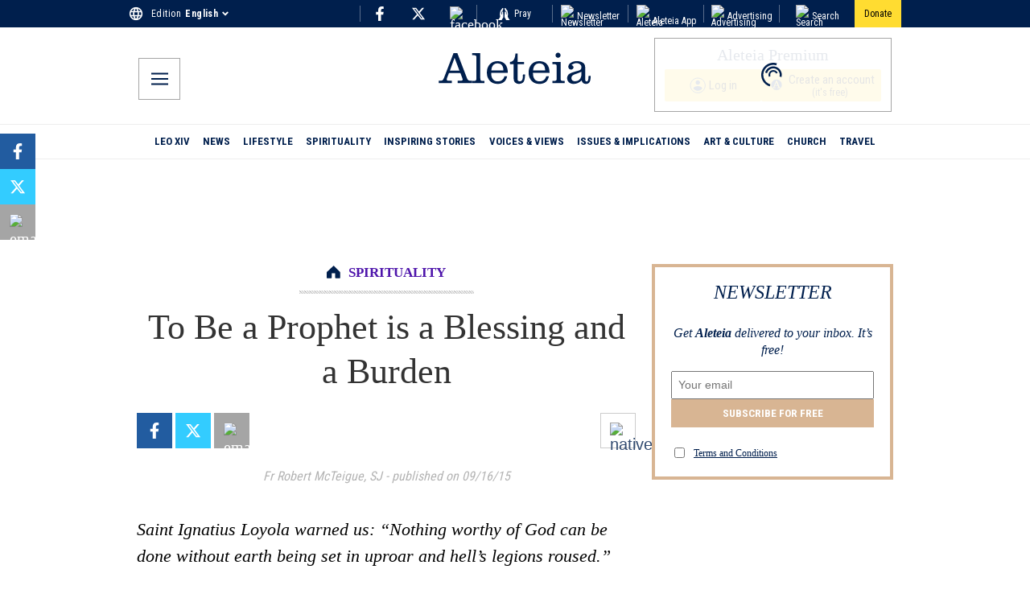

--- FILE ---
content_type: application/javascript; charset=utf-8
request_url: https://aleteia.org/_next/static/chunks/8626-d1028a27f2839ac8.js
body_size: 14767
content:
(self.webpackChunk_N_E=self.webpackChunk_N_E||[]).push([[8626],{1358:e=>{e.exports={leftCta:"LeftCta_leftCta__0_gmO",iconLeftCta:"LeftCta_iconLeftCta__JRIIi"}},8305:(e,t,n)=>{"use strict";n.d(t,{default:()=>N});var l=n(95155),i=n(52596),o=n(17652);n(12115);var r=n(68024),a=n(74117),s=n(80454),c=n.n(s);function _(e){let{position:t}=e,n=(0,o.c3)(),s=(0,i.A)({[c().social_links]:"sticky-header"===t,[c().social_links_footer]:"footer"===t,[c().social_links_top_row]:"top-row"===t}),_=(0,i.A)({[c().icon]:"sticky-header"===t||"footer"===t,[c().icon_top_row]:"top-row"===t}),u=(0,i.A)({[c().social_link_inner_top_row]:"top-row"===t,[c().fb]:"sticky-header"===t}),d=(0,i.A)({[c().social_link_inner_footer]:"footer"===t,[c().social_link_inner_top_row]:"top-row"===t,[c().tw]:"sticky-header"===t}),p=(0,i.A)({[c().social_link_inner_top_row]:"top-row"===t,[c().ig]:"sticky-header"===t}),C=(0,i.A)({[c().social_link_inner_top_row]:"footer"===t});return(0,l.jsx)(l.Fragment,{children:(0,l.jsxs)("div",{className:s,children:["footer"===t&&(0,l.jsx)(a.default,{className:C,title:"social-yt-"+t,icon:(0,l.jsx)(r.default,{alt:"youtube",fixed:!0,src:"https://wp.en.aleteia.org/wp-content/uploads/sites/2/2025/05/IconYoutube.svg",loading:"eager",className:_}),link:n("socials.yt_link"),label:"youtube"}),(0,l.jsx)(a.default,{className:u,title:"social-fb-"+t,icon:(0,l.jsx)(r.default,{alt:"facebook",fixed:!0,src:"https://wp.en.aleteia.org/wp-content/uploads/sites/2/2025/05/IconFacebookF.svg",loading:"eager",className:_}),link:n("socials.fb_link"),label:"facebook"}),(0,l.jsx)(a.default,{className:d,title:"social-tw-"+t,icon:(0,l.jsx)(r.default,{alt:"twitter-x",fixed:!0,src:"https://wp.en.aleteia.org/wp-content/uploads/sites/2/2025/05/TwitterX.svg",loading:"eager",className:_}),link:n("socials.tw_link"),label:"twitter"}),(0,l.jsx)(a.default,{className:p,title:"social-ig-"+t,icon:(0,l.jsx)(r.default,{alt:"facebook",fixed:!0,src:"https://wp.en.aleteia.org/wp-content/uploads/sites/2/2025/05/Instagram.svg",loading:"eager",className:_}),link:n("socials.ig_link"),label:"instagram"})]})})}var u=n(96490),d=n(39283),p=n(70840),C=n(56953),h=n.n(C),m=n(40410);function g(){let e=(0,o.c3)()("newsletter_link");return e?(0,l.jsx)(L,{icon:(0,l.jsx)(m.A,{className:h().icon}),link:e}):null}let L=e=>(0,l.jsx)(p.N,{title:"newsletter-bt-sticky-header",className:h().wrapper,href:(null==e?void 0:e.link)?e.link:"",prefetch:!1,children:e.icon});var f=n(32260),x=n.n(f),v=n(28402),w=n.n(v),b=n(58547);let k=e=>{let{className:t="",title:n=""}=e;return(0,l.jsxs)("svg",{width:"218px",height:"46px",viewBox:"0 0 218 46",className:t,"aria-hidden":"true",focusable:"false",role:"img",xmlns:"http://www.w3.org/2000/svg",children:[(0,l.jsx)("title",{children:n}),(0,l.jsx)("path",{d:"M15.9335938,26.21875 L29.6210938,26.21875 L22.6523438,7.84375 L15.9335938,26.21875 Z M0.12109375,44 L0.12109375,40.59375 L2.24609375,40.59375 C3.68360094,40.59375 4.75650688,40.3437525 5.46484375,39.84375 C6.17318062,39.3437475 6.80859094,38.3645906 7.37109375,36.90625 L21.1835938,1.0625 L26.5585938,1.0625 L40.2460938,36.625 C40.8502634,38.2500081 41.5221317,39.3177058 42.2617188,39.828125 C43.0013058,40.3385442 44.1002531,40.59375 45.5585938,40.59375 L47.3710938,40.59375 L47.3710938,44 L26.9960938,44 L26.9960938,40.59375 L30.4648438,40.59375 C32.0065181,40.59375 33.0117164,40.4687512 33.4804688,40.21875 C33.9492211,39.9687488 34.1835938,39.4583372 34.1835938,38.6875 C34.1835938,38.5416659 34.1419275,38.3177098 34.0585938,38.015625 C33.97526,37.7135402 33.8606778,37.3645853 33.7148438,36.96875 L31.0273438,29.59375 L14.6523438,29.59375 L12.2773438,35.625 C11.9231753,36.5416712 11.6888027,37.2343727 11.5742188,37.703125 C11.4596348,38.1718773 11.4023438,38.5624984 11.4023438,38.875 C11.4023438,39.54167 11.6523413,39.9947905 12.1523438,40.234375 C12.6523462,40.4739595 13.7669184,40.59375 15.4960938,40.59375 L18.6835938,40.59375 L18.6835938,44 L0.12109375,44 Z M53.8398438,7.78125 C53.8398438,6.2812425 53.5690131,5.29687734 53.0273438,4.828125 C52.4856744,4.35937266 51.3606856,4.125 49.6523438,4.125 L47.8710938,4.125 L47.8710938,1.0625 L59.4023438,1.0625 L59.4023438,37.21875 C59.4023438,38.7395909 59.6679661,39.7291644 60.1992188,40.1875 C60.7304714,40.6458356 61.8294188,40.875 63.4960938,40.875 L65.4023438,40.875 L65.4023438,44 L47.8710938,44 L47.8710938,40.875 L49.6523438,40.875 C51.3606856,40.875 52.4856744,40.6406273 53.0273438,40.171875 C53.5690131,39.7031227 53.8398438,38.7187575 53.8398438,37.21875 L53.8398438,7.78125 Z M92.4023438,26 C92.3398434,22.5624828 91.6106841,20.010425 90.2148438,18.34375 C88.8190034,16.677075 86.7148578,15.84375 83.9023438,15.84375 C81.2773306,15.84375 79.2200595,16.7187412 77.7304688,18.46875 C76.240878,20.2187588 75.3919281,22.7291503 75.1835938,26 L92.4023438,26 Z M93.9960938,34.09375 L97.7773438,34.09375 C97.0481734,37.7812684 95.5377719,40.5468658 93.2460938,42.390625 C90.9544156,44.2343842 87.8815297,45.15625 84.0273438,45.15625 C79.4648209,45.15625 75.7825661,43.6666816 72.9804688,40.6875 C70.1783714,37.7083184 68.7773438,33.7812744 68.7773438,28.90625 C68.7773438,24.0103922 70.1731631,20.0729316 72.9648438,17.09375 C75.7565244,14.1145684 79.4439875,12.625 84.0273438,12.625 C88.7773675,12.625 92.4075395,14.0572773 94.9179688,16.921875 C97.428398,19.7864727 98.7044269,23.9478894 98.7460938,29.40625 L74.9960938,29.40625 L74.9960938,29.84375 C74.9960938,33.6354356 75.7981691,36.5260317 77.4023438,38.515625 C79.0065184,40.5052183 81.3398284,41.5 84.4023438,41.5 C86.8606894,41.5 88.8971273,40.8750063 90.5117188,39.625 C92.1263102,38.3749937 93.2877569,36.5312622 93.9960938,34.09375 Z M107.121094,37.84375 L107.121094,16.9375 L101.746094,16.9375 L101.746094,13.78125 C104.141939,13.6562494 105.980462,12.6250097 107.261719,10.6875 C108.542975,8.74999031 109.329426,5.79168656 109.621094,1.8125 L112.621094,1.8125 L112.621094,13.78125 L121.839844,13.78125 L121.839844,16.9375 L112.621094,16.9375 L112.621094,37.84375 C112.621094,39.0520894 112.871091,39.9427055 113.371094,40.515625 C113.871096,41.0885445 114.641922,41.375 115.683594,41.375 C117.433603,41.375 118.65234,40.6979234 119.339844,39.34375 C120.027347,37.9895766 120.371094,35.4271022 120.371094,31.65625 L123.308594,31.65625 L123.308594,32.34375 C123.308594,36.8437725 122.626309,40.09374 121.261719,42.09375 C119.897129,44.09376 117.704442,45.09375 114.683594,45.09375 C112.371082,45.09375 110.532559,44.4375066 109.167969,43.125 C107.803379,41.8124934 107.121094,40.0520944 107.121094,37.84375 Z M152.089844,26 C152.027343,22.5624828 151.298184,20.010425 149.902344,18.34375 C148.506503,16.677075 146.402358,15.84375 143.589844,15.84375 C140.964831,15.84375 138.90756,16.7187412 137.417969,18.46875 C135.928378,20.2187588 135.079428,22.7291503 134.871094,26 L152.089844,26 Z M153.683594,34.09375 L157.464844,34.09375 C156.735673,37.7812684 155.225272,40.5468658 152.933594,42.390625 C150.641916,44.2343842 147.56903,45.15625 143.714844,45.15625 C139.152321,45.15625 135.470066,43.6666816 132.667969,40.6875 C129.865871,37.7083184 128.464844,33.7812744 128.464844,28.90625 C128.464844,24.0103922 129.860663,20.0729316 132.652344,17.09375 C135.444024,14.1145684 139.131488,12.625 143.714844,12.625 C148.464868,12.625 152.09504,14.0572773 154.605469,16.921875 C157.115898,19.7864727 158.391927,23.9478894 158.433594,29.40625 L134.683594,29.40625 L134.683594,29.84375 C134.683594,33.6354356 135.485669,36.5260317 137.089844,38.515625 C138.694018,40.5052183 141.027328,41.5 144.089844,41.5 C146.548189,41.5 148.584627,40.8750063 150.199219,39.625 C151.81381,38.3749937 152.975257,36.5312622 153.683594,34.09375 Z M162.402344,44 L162.402344,40.875 L164.433594,40.875 C166.121102,40.875 167.235674,40.6406273 167.777344,40.171875 C168.319013,39.7031227 168.589844,38.7187575 168.589844,37.21875 L168.589844,20.5625 C168.589844,19.0416591 168.313805,18.0468773 167.761719,17.578125 C167.209633,17.1093727 166.100269,16.875 164.433594,16.875 L162.402344,16.875 L162.402344,13.78125 L174.152344,13.78125 L174.152344,37.21875 C174.152344,38.7187575 174.423174,39.7031227 174.964844,40.171875 C175.506513,40.6406273 176.621085,40.875 178.308594,40.875 L179.933594,40.875 L179.933594,44 L162.402344,44 Z M166.933594,4.1875 C166.933594,3.187495 167.27734,2.32812859 167.964844,1.609375 C168.652347,0.890621406 169.506505,0.53125 170.527344,0.53125 C171.506515,0.53125 172.355465,0.895829687 173.074219,1.625 C173.792972,2.35417031 174.152344,3.20832844 174.152344,4.1875 C174.152344,5.16667156 173.798181,6.01041313 173.089844,6.71875 C172.381507,7.42708687 171.527349,7.78125 170.527344,7.78125 C169.506505,7.78125 168.652347,7.43229516 167.964844,6.734375 C167.27734,6.03645484 166.933594,5.187505 166.933594,4.1875 Z M203.871094,27.75 C202.787755,28.2708359 201.77214,28.7239564 200.824219,29.109375 C199.876297,29.4947936 198.964848,29.8333319 198.089844,30.125 L195.621094,30.9375 C193.496083,31.6250034 191.95964,32.4270788 191.011719,33.34375 C190.063797,34.2604212 189.589844,35.4062431 189.589844,36.78125 C189.589844,38.1562569 190.042964,39.2552042 190.949219,40.078125 C191.855473,40.9010458 193.069003,41.3125 194.589844,41.3125 C197.527358,41.3125 199.808586,40.4323005 201.433594,38.671875 C203.058602,36.9114495 203.871094,34.4166828 203.871094,31.1875 L203.871094,27.75 Z M204.246094,40.09375 C202.558585,41.7812584 200.777353,43.0468708 198.902344,43.890625 C197.027334,44.7343792 195.058604,45.15625 192.996094,45.15625 C190.141913,45.15625 187.845061,44.4062575 186.105469,42.90625 C184.365877,41.4062425 183.496094,39.4270956 183.496094,36.96875 C183.496094,34.7187387 184.272128,32.9010486 185.824219,31.515625 C187.37631,30.1302014 190.079408,28.8958387 193.933594,27.8125 L198.996094,26.40625 C200.933603,25.8645806 202.230465,25.2343786 202.886719,24.515625 C203.542972,23.7968714 203.871094,22.6979241 203.871094,21.21875 C203.871094,19.4895747 203.225267,18.1093802 201.933594,17.078125 C200.641921,16.0468698 198.912771,15.53125 196.746094,15.53125 C195.350253,15.53125 194.069016,15.7552061 192.902344,16.203125 C191.735671,16.6510439 190.662765,17.3437453 189.683594,18.28125 C190.600265,18.4687509 191.3138,18.8437472 191.824219,19.40625 C192.334638,19.9687528 192.589844,20.6770791 192.589844,21.53125 C192.589844,22.4479212 192.256514,23.203122 191.589844,23.796875 C190.923174,24.390628 190.089849,24.6875 189.089844,24.6875 C187.964838,24.6875 187.032556,24.317712 186.292969,23.578125 C185.553382,22.838538 185.183594,21.9062556 185.183594,20.78125 C185.183594,18.4895719 186.339832,16.5572995 188.652344,14.984375 C190.964855,13.4114505 193.881493,12.625 197.402344,12.625 C199.194019,12.625 200.871086,12.8333313 202.433594,13.25 C203.996102,13.6666687 205.235672,14.2291631 206.152344,14.9375 C207.319016,15.8125044 208.136716,16.7812447 208.605469,17.84375 C209.074221,18.9062553 209.308594,20.604155 209.308594,22.9375 L209.308594,37.84375 C209.308594,39.2395903 209.459634,40.2187472 209.761719,40.78125 C210.063804,41.3437528 210.569007,41.625 211.277344,41.625 C212.298182,41.625 213.016925,41.0677139 213.433594,39.953125 C213.850262,38.8385361 214.079427,36.7708484 214.121094,33.75 L217.121094,33.75 L217.121094,34.46875 C217.121094,38.2187687 216.584641,40.9374916 215.511719,42.625 C214.438797,44.3125084 212.714856,45.15625 210.339844,45.15625 C208.694002,45.15625 207.371099,44.7395875 206.371094,43.90625 C205.371089,43.0729125 204.662762,41.8020919 204.246094,40.09375 Z",id:"Aleteia-Copy",fill:"#FFFFFF"})]})},y=e=>{let{position:t}=e;return(0,l.jsx)(p.N,{title:"logo-"+t,className:w().link,href:"/","aria-label":"home",prefetch:!1,children:(0,l.jsxs)("div",{className:w().title,children:[(0,l.jsx)(b.A,{title:"logo-blue-"+t,className:w().logoblue}),(0,l.jsx)(k,{title:"logo-white-"+t,className:w().logowhite}),(0,l.jsx)("span",{className:w().title_cont,children:"Aleteia"})]})})};function N(){let e=arguments.length>0&&void 0!==arguments[0]?arguments[0]:{sticky:!1,data:{},mobileMenu:null},t=(0,d.M)()>250,n=(0,d.a)(),i=(0,u.C)(e=>e.topRibbonHeight);if((!t||n)&&!e.sticky)return null;let o="sticky-header";return(0,l.jsxs)("div",{className:x().container,style:0===i?{}:{top:i},children:[(0,l.jsxs)("div",{className:x().wrapper,children:[e.mobileMenu,(0,l.jsx)(g,{})]}),(0,l.jsx)(y,{position:o}),(0,l.jsx)(_,{position:o})]})}},8886:(e,t,n)=>{"use strict";n.d(t,{default:()=>_});var l=n(95155),i=n(52596),o=n(12115),r=n(96490),a=n(39283),s=n(66314),c=n.n(s);function _(e){let{data:t}=e,n=(0,r.C)(e=>e.setTopRibbonHeight),s=(0,r.C)(e=>e.topRibbonHeight),{color_bg:_,color_txt:u,text:d,text_mobile:p,position:C}=t.topRibbon||{},h=(0,o.useRef)(null),m=(0,a.M)()>250;(0,o.useEffect)(()=>{var e;(null==h||null==(e=h.current)?void 0:e.clientHeight)&&"top"===C&&n(null==h?void 0:h.current.clientHeight)},[n,h,C]);let g=(0,i.A)({[c().wrapperStyle]:!0,[c().wrapperStyleStuck]:m&&"top"===C,[c().wrapperStyleStuckBottom]:m&&"bottom"===C,[c().wrapperStyleBottom]:"bottom"===C,[c().topRibbon]:0===s});return(0,l.jsx)("div",{ref:h,className:g,style:{backgroundColor:_||"",color:u||""},children:(0,l.jsxs)("div",{className:c().InnerStyle,children:[(0,l.jsx)("span",{className:c().textMobile,dangerouslySetInnerHTML:{__html:String(p)}}),(0,l.jsx)("span",{className:c().textDesk,dangerouslySetInnerHTML:{__html:String(d)}})]})})}},9448:e=>{e.exports={link_cont:"RightCta_link_cont__4pfek",right_link:"RightCta_right_link__YVQkh",icon:"RightCta_icon__CD_Nb",link_cont_mobile_menu:"RightCta_link_cont_mobile_menu__6zKJw",right_link_mobile_menu:"RightCta_right_link_mobile_menu__a_E_n",icon_mobile_menu:"RightCta_icon_mobile_menu__PSAcS"}},9462:(e,t,n)=>{"use strict";n.d(t,{default:()=>c});var l=n(95155),i=n(52596),o=n(70840),r=n(64398),a=n(9448),s=n.n(a);function c(e){let{Icon:t,link:n,mobileMenu:a,text:c}=e,_=(0,r.Y)(),u=(0,i.A)({[s().link_cont]:!a,[s().link_cont_mobile_menu]:a}),d=(0,i.A)({[s().right_link]:!a,[s().right_link_mobile_menu]:a});return(0,l.jsx)("div",{className:u,children:(0,l.jsxs)(o.N,{className:d,href:_(n),prefetch:!1,children:[t,c]})})}},10474:e=>{e.exports={common:"Preload_common__YAx3R",fallback:"Preload_fallback__v5MOF"}},11413:(e,t,n)=>{"use strict";n.d(t,{default:()=>c});var l=n(95155),i=n(40840),o=n(52596);n(12115);var r=n(58547),a=n(72262),s=n.n(a);function c(e){let{scrollY:t}=(0,i.A)(),n=(0,o.A)({[s().container]:!0,[s().containerSticky]:t>250});return(0,l.jsxs)(l.Fragment,{children:[(0,l.jsx)("header",{"aria-label":"Header",className:n,children:e.children}),(0,l.jsx)(r.A,{title:"logo-blue-print-header",className:s().logoPrint})]})}},15718:e=>{e.exports={container:"TopRow_container__9oyGM",inner:"TopRow_inner__BAjyU",icon:"TopRow_icon__C1ZVf"}},18114:e=>{e.exports={container:"MobileMenu_container__X24JH",button:"MobileMenu_button__s5n2L",sticky:"MobileMenu_sticky__WhQ7o",svg:"MobileMenu_svg__nDeTf"}},25630:(e,t,n)=>{"use strict";n.d(t,{default:()=>C});var l=n(95155),i=n(52596),o=n(41330),r=n.n(o),a=n(70840),s=n(17652),c=n(12115),_=n(39283),u=n(64398),d=n(26445);let p=e=>{var t,n,i,o,p,C,h,m,g,L;let f=(0,s.c3)("daily_prayer_menu"),x=(0,d.Kr)(),v=(0,u.Y)(),w=(0,_.a)(),[b,k]=(0,c.useState)(),[y,N]=(0,c.useState)(!1);(0,c.useEffect)(()=>{N(!0)},[]),(0,c.useEffect)(()=>{let e=async()=>{try{let e=await fetch(x+"?queryid=DayPrayerQuery").then(e=>e.json()).then(e=>e.data);k(e)}catch(e){console.error("Error fetching header data:",e)}};b||e()},[x,b]);let j=e=>{if(!e)return e;let t=w?25:60;return e.length>t?e.substring(0,t)+"...":e},M=null==b||null==(i=b.headerDatas)||null==(n=i.nodes[0])||null==(t=n.prayer)?void 0:t.saint,S=(null==b||null==(C=b.headerDatas)||null==(p=C.nodes[0])||null==(o=p.prayer)?void 0:o.saint_post)?null==b||null==(m=b.headerDatas.nodes[0])||null==(h=m.prayer)?void 0:h.saint_post:f("menu_item_saint");return y&&(!w||"under-logo"!==e.position)&&(w||"under-logo"===e.position)?(0,l.jsxs)("div",{className:r().day_info,children:[(0,l.jsx)("div",{className:r().day,children:null==b||null==(L=b.headerDatas)||null==(g=L.nodes[0])?void 0:g.day}),!b&&(0,l.jsx)("div",{style:{minHeight:"14px"}}),S?(0,l.jsx)(a.N,{href:v(S),prefetch:!1,children:(0,l.jsx)("div",{className:r().saint,children:j(M)})}):(0,l.jsx)("div",{className:r().saint,children:j(M)})]}):null},C=e=>{let t=(0,i.A)({[r().wrapper]:"under-logo"!==e.position,[r().wrapperUnderLogo]:"under-logo"===e.position});return(0,l.jsx)("div",{className:t,"data-testid":"DayInfo",children:(0,l.jsx)(p,{...e})})}},26445:(e,t,n)=>{"use strict";n.d(t,{$p:()=>r,KU:()=>d,Kr:()=>u,WM:()=>a,pU:()=>_,yM:()=>s});var l=n(84018),i=n(53385),o=n(6149);let r={fr:"https://fr-preprod.aleteia.org/graphql",en:"https://preprod.aleteia.org/graphql",pt:"https://pt-preprod.aleteia.org/graphql",it:"https://it-preprod.aleteia.org/graphql",es:"https://es-preprod.aleteia.org/graphql",si:"https://si-preprod.aleteia.org/graphql",pl:"https://pl-preprod.aleteia.org/graphql"},a={fr:"https://fr-staging.aleteia.org/graphql",en:"https://staging.aleteia.org/graphql",pt:"https://pt-staging.aleteia.org/graphql",it:"https://it-staging.aleteia.org/graphql",es:"https://es-staging.aleteia.org/graphql",si:"https://si-staging.aleteia.org/graphql",pl:"https://pl-staging.aleteia.org/graphql"},s={fr:"https://wp.fr.aleteia.org/graphql",en:"https://wp.en.aleteia.org/graphql",pt:"https://wp.pt.aleteia.org/graphql",it:"https://wp.it.aleteia.org/graphql",es:"https://wp.es.aleteia.org/graphql",si:"https://wp.si.aleteia.org/graphql",pl:"https://wp.pl.aleteia.org/graphql"},c=(e,t)=>{switch(null!=t?t:o._.NEXT_PUBLIC_ENV){case"develop":return a[e];case"preprod":return r[e];default:return s[e]}},_=(e,t)=>{let n=c(e,t);return n||(console.error("Couldn't find GraphQL service for locale: ",e,". Fall backing to EN"),r.en)};function u(e){let t=(0,i.Ym)();return _(e||t)}let d=e=>new l.l4(e,{method:"GET"})},27050:(e,t,n)=>{"use strict";function l(){return e=>{let t=e+"=",n=decodeURIComponent(window.document.cookie).split(";");for(let e=0;e<n.length;e++){let l=n[e];for(;" "===l.charAt(0);)l=l.substring(1);if(0===l.indexOf(t))return l.substring(t.length,l.length)}}}function i(){return(e,t,n,l)=>{let i=new Date;i.setTime(i.getTime()+24*n*36e5);let o=e+"="+t+";expires="+i.toUTCString();l?window.document.cookie=o+"; path=/; domain="+l+";  Secure; SameSite=None":window.document.cookie=o+";path=/"}}n.d(t,{C:()=>l,K:()=>i})},27350:(e,t,n)=>{"use strict";n.r(t),n.d(t,{default:()=>c});var l=n(95155),i=n(12115),o=n(70840),r=n(35695),a=n(64398);function s(e){var t,n;let i=(0,a.Y)(),s=(0,r.usePathname)();if(!(null==(t=e.item)?void 0:t.url)||!(null==(n=e.item)?void 0:n.title))return null;let c=!1;if(s){let t=e=>e.replace(/\/$/,"");c=t(s).split("/").pop()===t(e.item.url).split("/").pop()}return(0,l.jsx)(o.N,{style:{borderBottomColor:e.item.category_color?e.item.category_color:""},className:"".concat(e.classNames.link," ").concat(c?e.classNames.active:""),href:i(e.item.url),dangerouslySetInnerHTML:{__html:e.item.title},prefetch:!1})}function c(e){return(0,i.useEffect)(()=>{if(!e.navStyles.active)return;let t=document.querySelector(".".concat(e.navStyles.active));t&&t.scrollIntoView({behavior:"smooth",block:"nearest",inline:"center"})}),(0,l.jsx)(l.Fragment,{children:e.menu.map(t=>(null==t?void 0:t.url)&&(null==t?void 0:t.title)?(0,l.jsx)("div",{className:e.navStyles.item,children:(0,l.jsx)("div",{className:e.navStyles.inner,children:(0,l.jsx)(s,{classNames:e.navStyles,item:t})})},t.id):null)})}},28402:e=>{e.exports={link:"Logo_link__4p8iw",title:"Logo_title__26sd6",logowhite:"Logo_logowhite__wMhkz",title_cont:"Logo_title_cont__eSi_P",logoblue:"Logo_logoblue__iseAB"}},32260:e=>{e.exports={container:"StickyHeader_container__5jOUR",wrapper:"StickyHeader_wrapper__s1EuE",button:"StickyHeader_button__OYk3_"}},35049:(e,t,n)=>{"use strict";n.d(t,{A:()=>i});var l=n(95155);n(12115);let i=e=>(0,l.jsxs)("svg",{className:e.className,width:"20",height:"20",viewBox:"0 0 20 20",fill:"none",xmlns:"http://www.w3.org/2000/svg",children:[(0,l.jsx)("path",{className:e.circleClassName,fillRule:"evenodd",clipRule:"evenodd",d:"M10.1667 1C5.10667 1 1 5.10667 1 10.1667C1 15.2267 5.10667 19.3333 10.1667 19.3333C15.2267 19.3333 19.3333 15.2267 19.3333 10.1667C19.3333 5.10667 15.2267 1 10.1667 1V1Z",fill:"transparent",fillOpacity:"1",stroke:"currentColor"}),(0,l.jsx)("path",{className:e.className,fillRule:"evenodd",clipRule:"evenodd",d:"M10.1667 3.75C11.6883 3.75 12.9167 4.97833 12.9167 6.5C12.9167 8.02167 11.6883 9.25 10.1667 9.25C8.64501 9.25 7.41667 8.02167 7.41667 6.5C7.41667 4.97833 8.64501 3.75 10.1667 3.75V3.75Z",fill:"#00214d"}),(0,l.jsx)("path",{fillRule:"evenodd",clipRule:"evenodd",d:"M10.1667 16.7667C7.87501 16.7667 5.84917 15.5933 4.66667 13.815C4.69417 11.9908 8.33334 10.9917 10.1667 10.9917C11.9908 10.9917 15.6392 11.9908 15.6667 13.815C14.4842 15.5933 12.4583 16.7667 10.1667 16.7667V16.7667Z",fill:"#00214d"})]})},39283:(e,t,n)=>{"use strict";n.d(t,{M:()=>r,a:()=>o});var l=n(12115),i=n(32173);let o=()=>(0,i.useMediaQuery)({maxWidth:767}),r=()=>{let[e,t]=(0,l.useState)(0);return(0,l.useEffect)(()=>{let e=()=>{t(window.scrollY)};return window.addEventListener("scroll",e),e(),()=>window.removeEventListener("scroll",e)},[]),e}},40161:(e,t,n)=>{"use strict";n.d(t,{NavItem:()=>c});var l=n(95155),i=n(70840),o=n(17652),r=n(64398),a=n(51334),s=n.n(a);function c(e){let{item:t}=e,n=(0,r.Y)(),a=(0,o.c3)();return("Home"===t.title&&(t={...t,title:a("Home")}),(null==t?void 0:t.url)&&(null==t?void 0:t.title))?(0,l.jsx)(i.N,{className:s().item,href:n(null==t?void 0:t.url),prefetch:!1,children:(0,l.jsx)("span",{dangerouslySetInnerHTML:{__html:(null==t?void 0:t.title)||""}})},null==t?void 0:t.id):null}},40410:(e,t,n)=>{"use strict";n.d(t,{A:()=>i});var l=n(95155);n(12115);let i=e=>{let{className:t=""}=e;return(0,l.jsx)("svg",{className:t,"aria-hidden":"true",focusable:"false",role:"img",xmlns:"http://www.w3.org/2000/svg",viewBox:"0 0 512 512",children:(0,l.jsx)("path",{fill:"currentColor",d:"M502.3 190.8c3.9-3.1 9.7-.2 9.7 4.7V400c0 26.5-21.5 48-48 48H48c-26.5 0-48-21.5-48-48V195.6c0-5 5.7-7.8 9.7-4.7 22.4 17.4 52.1 39.5 154.1 113.6 21.1 15.4 56.7 47.8 92.2 47.6 35.7.3 72-32.8 92.3-47.6 102-74.1 131.6-96.3 154-113.7zM256 320c23.2.4 56.6-29.2 73.4-41.4 132.7-96.3 142.8-104.7 173.4-128.7 5.8-4.5 9.2-11.5 9.2-18.9v-19c0-26.5-21.5-48-48-48H48C21.5 64 0 85.5 0 112v19c0 7.4 3.4 14.3 9.2 18.9 30.6 23.9 40.7 32.4 173.4 128.7 16.8 12.2 50.2 41.8 73.4 41.4z"})})}},41330:e=>{e.exports={wrapper:"DayInfo_wrapper__yEITc",wrapperUnderLogo:"DayInfo_wrapperUnderLogo__UNiEt",day_info:"DayInfo_day_info__JiNnW",day:"DayInfo_day__9EKVU",saint:"DayInfo_saint__a9PA9",dayinfo:"DayInfo_dayinfo__dSkw4"}},42093:(e,t,n)=>{"use strict";n.r(t),n.d(t,{default:()=>o});var l=n(95155);let i=(0,n(55028).default)(()=>Promise.all([n.e(2998),n.e(2173),n.e(6192)]).then(n.bind(n,6192)),{loadableGenerated:{webpack:()=>[6192]},ssr:!0});function o(e){return(0,l.jsx)(i,{...e})}},43678:(e,t,n)=>{"use strict";n.d(t,{default:()=>a});var l=n(95155),i=n(17652),o=n(67568),r=n.n(o);function a(){let e=(0,i.c3)();return(0,l.jsx)("button",{className:r().privacyLink,onClick:()=>window.Sddan.cmp.displayUI(),children:e("sirdata.setting_menu_label")})}},45350:e=>{e.exports={container:"LanguageSelector_container__NfojM",container_mobile_menu:"LanguageSelector_container_mobile_menu__ln1WF",currentEdition:"LanguageSelector_currentEdition__FiC1E",name:"LanguageSelector_name__p1nE1",icon:"LanguageSelector_icon__Ks55h",editions:"LanguageSelector_editions__pKdQJ",editions_mobile_menu:"LanguageSelector_editions_mobile_menu__2l4W8",editionLinkWrapper:"LanguageSelector_editionLinkWrapper__cR4zB",edition:"LanguageSelector_edition__XrqgG",editionLink:"LanguageSelector_editionLink__e3ry4",editionLinkActive:"LanguageSelector_editionLinkActive__kXSfS"}},48606:e=>{e.exports={container:"Footer_container__Mn8SS",nav:"Footer_nav__tddAl",navWrapper:"Footer_navWrapper___ryv5",navInner:"Footer_navInner__ql05p",navItem:"Footer_navItem__yBToS",navItemInner:"Footer_navItemInner__oH3ff",navItemLink:"Footer_navItemLink__2_x0j",bottomContainer:"Footer_bottomContainer__cAQB0",bottomContainerInner:"Footer_bottomContainerInner__fnKpq",bottomLogo:"Footer_bottomLogo__PtP2u",bottomLogoImg:"Footer_bottomLogoImg__LkQOm",copyrightCont:"Footer_copyrightCont__hYAlR",socials:"Footer_socials__xJ7o0",menuCont:"Footer_menuCont__rm0v7",navItemLegal:"Footer_navItemLegal__cy1D4",navItemInnerLegal:"Footer_navItemInnerLegal__GsQTX",navItemLinkLegal:"Footer_navItemLinkLegal__vrQEQ",menuContGdpr:"Footer_menuContGdpr__moNXo","privacy-link":"Footer_privacy-link__ZdYM1"}},51334:e=>{e.exports={item:"Nav_item__L23LI"}},53126:e=>{e.exports={buttonStyles:"DonateButton_buttonStyles__ZgYXb"}},56953:e=>{e.exports={wrapper:"Newsletter_wrapper__2v4cj",icon:"Newsletter_icon__eZaCY"}},58547:(e,t,n)=>{"use strict";n.d(t,{A:()=>i});var l=n(95155);n(12115);let i=e=>{let{className:t="",title:n=""}=e;return(0,l.jsxs)("svg",{width:"218px",height:"46px",viewBox:"0 0 218 46",className:t,"aria-hidden":"true",focusable:"false",role:"img",xmlns:"http://www.w3.org/2000/svg",children:[(0,l.jsx)("title",{children:n}),(0,l.jsx)("path",{d:"M15.9335938,26.21875 L29.6210938,26.21875 L22.6523438,7.84375 L15.9335938,26.21875 Z M0.12109375,44 L0.12109375,40.59375 L2.24609375,40.59375 C3.68360094,40.59375 4.75650688,40.3437525 5.46484375,39.84375 C6.17318062,39.3437475 6.80859094,38.3645906 7.37109375,36.90625 L21.1835938,1.0625 L26.5585938,1.0625 L40.2460938,36.625 C40.8502634,38.2500081 41.5221317,39.3177058 42.2617188,39.828125 C43.0013058,40.3385442 44.1002531,40.59375 45.5585938,40.59375 L47.3710938,40.59375 L47.3710938,44 L26.9960938,44 L26.9960938,40.59375 L30.4648438,40.59375 C32.0065181,40.59375 33.0117164,40.4687512 33.4804688,40.21875 C33.9492211,39.9687488 34.1835938,39.4583372 34.1835938,38.6875 C34.1835938,38.5416659 34.1419275,38.3177098 34.0585938,38.015625 C33.97526,37.7135402 33.8606778,37.3645853 33.7148438,36.96875 L31.0273438,29.59375 L14.6523438,29.59375 L12.2773438,35.625 C11.9231753,36.5416712 11.6888027,37.2343727 11.5742188,37.703125 C11.4596348,38.1718773 11.4023438,38.5624984 11.4023438,38.875 C11.4023438,39.54167 11.6523413,39.9947905 12.1523438,40.234375 C12.6523462,40.4739595 13.7669184,40.59375 15.4960938,40.59375 L18.6835938,40.59375 L18.6835938,44 L0.12109375,44 Z M53.8398438,7.78125 C53.8398438,6.2812425 53.5690131,5.29687734 53.0273438,4.828125 C52.4856744,4.35937266 51.3606856,4.125 49.6523438,4.125 L47.8710938,4.125 L47.8710938,1.0625 L59.4023438,1.0625 L59.4023438,37.21875 C59.4023438,38.7395909 59.6679661,39.7291644 60.1992188,40.1875 C60.7304714,40.6458356 61.8294188,40.875 63.4960938,40.875 L65.4023438,40.875 L65.4023438,44 L47.8710938,44 L47.8710938,40.875 L49.6523438,40.875 C51.3606856,40.875 52.4856744,40.6406273 53.0273438,40.171875 C53.5690131,39.7031227 53.8398438,38.7187575 53.8398438,37.21875 L53.8398438,7.78125 Z M92.4023438,26 C92.3398434,22.5624828 91.6106841,20.010425 90.2148438,18.34375 C88.8190034,16.677075 86.7148578,15.84375 83.9023438,15.84375 C81.2773306,15.84375 79.2200595,16.7187412 77.7304688,18.46875 C76.240878,20.2187588 75.3919281,22.7291503 75.1835938,26 L92.4023438,26 Z M93.9960938,34.09375 L97.7773438,34.09375 C97.0481734,37.7812684 95.5377719,40.5468658 93.2460938,42.390625 C90.9544156,44.2343842 87.8815297,45.15625 84.0273438,45.15625 C79.4648209,45.15625 75.7825661,43.6666816 72.9804688,40.6875 C70.1783714,37.7083184 68.7773438,33.7812744 68.7773438,28.90625 C68.7773438,24.0103922 70.1731631,20.0729316 72.9648438,17.09375 C75.7565244,14.1145684 79.4439875,12.625 84.0273438,12.625 C88.7773675,12.625 92.4075395,14.0572773 94.9179688,16.921875 C97.428398,19.7864727 98.7044269,23.9478894 98.7460938,29.40625 L74.9960938,29.40625 L74.9960938,29.84375 C74.9960938,33.6354356 75.7981691,36.5260317 77.4023438,38.515625 C79.0065184,40.5052183 81.3398284,41.5 84.4023438,41.5 C86.8606894,41.5 88.8971273,40.8750063 90.5117188,39.625 C92.1263102,38.3749937 93.2877569,36.5312622 93.9960938,34.09375 Z M107.121094,37.84375 L107.121094,16.9375 L101.746094,16.9375 L101.746094,13.78125 C104.141939,13.6562494 105.980462,12.6250097 107.261719,10.6875 C108.542975,8.74999031 109.329426,5.79168656 109.621094,1.8125 L112.621094,1.8125 L112.621094,13.78125 L121.839844,13.78125 L121.839844,16.9375 L112.621094,16.9375 L112.621094,37.84375 C112.621094,39.0520894 112.871091,39.9427055 113.371094,40.515625 C113.871096,41.0885445 114.641922,41.375 115.683594,41.375 C117.433603,41.375 118.65234,40.6979234 119.339844,39.34375 C120.027347,37.9895766 120.371094,35.4271022 120.371094,31.65625 L123.308594,31.65625 L123.308594,32.34375 C123.308594,36.8437725 122.626309,40.09374 121.261719,42.09375 C119.897129,44.09376 117.704442,45.09375 114.683594,45.09375 C112.371082,45.09375 110.532559,44.4375066 109.167969,43.125 C107.803379,41.8124934 107.121094,40.0520944 107.121094,37.84375 Z M152.089844,26 C152.027343,22.5624828 151.298184,20.010425 149.902344,18.34375 C148.506503,16.677075 146.402358,15.84375 143.589844,15.84375 C140.964831,15.84375 138.90756,16.7187412 137.417969,18.46875 C135.928378,20.2187588 135.079428,22.7291503 134.871094,26 L152.089844,26 Z M153.683594,34.09375 L157.464844,34.09375 C156.735673,37.7812684 155.225272,40.5468658 152.933594,42.390625 C150.641916,44.2343842 147.56903,45.15625 143.714844,45.15625 C139.152321,45.15625 135.470066,43.6666816 132.667969,40.6875 C129.865871,37.7083184 128.464844,33.7812744 128.464844,28.90625 C128.464844,24.0103922 129.860663,20.0729316 132.652344,17.09375 C135.444024,14.1145684 139.131488,12.625 143.714844,12.625 C148.464868,12.625 152.09504,14.0572773 154.605469,16.921875 C157.115898,19.7864727 158.391927,23.9478894 158.433594,29.40625 L134.683594,29.40625 L134.683594,29.84375 C134.683594,33.6354356 135.485669,36.5260317 137.089844,38.515625 C138.694018,40.5052183 141.027328,41.5 144.089844,41.5 C146.548189,41.5 148.584627,40.8750063 150.199219,39.625 C151.81381,38.3749937 152.975257,36.5312622 153.683594,34.09375 Z M162.402344,44 L162.402344,40.875 L164.433594,40.875 C166.121102,40.875 167.235674,40.6406273 167.777344,40.171875 C168.319013,39.7031227 168.589844,38.7187575 168.589844,37.21875 L168.589844,20.5625 C168.589844,19.0416591 168.313805,18.0468773 167.761719,17.578125 C167.209633,17.1093727 166.100269,16.875 164.433594,16.875 L162.402344,16.875 L162.402344,13.78125 L174.152344,13.78125 L174.152344,37.21875 C174.152344,38.7187575 174.423174,39.7031227 174.964844,40.171875 C175.506513,40.6406273 176.621085,40.875 178.308594,40.875 L179.933594,40.875 L179.933594,44 L162.402344,44 Z M166.933594,4.1875 C166.933594,3.187495 167.27734,2.32812859 167.964844,1.609375 C168.652347,0.890621406 169.506505,0.53125 170.527344,0.53125 C171.506515,0.53125 172.355465,0.895829687 173.074219,1.625 C173.792972,2.35417031 174.152344,3.20832844 174.152344,4.1875 C174.152344,5.16667156 173.798181,6.01041313 173.089844,6.71875 C172.381507,7.42708687 171.527349,7.78125 170.527344,7.78125 C169.506505,7.78125 168.652347,7.43229516 167.964844,6.734375 C167.27734,6.03645484 166.933594,5.187505 166.933594,4.1875 Z M203.871094,27.75 C202.787755,28.2708359 201.77214,28.7239564 200.824219,29.109375 C199.876297,29.4947936 198.964848,29.8333319 198.089844,30.125 L195.621094,30.9375 C193.496083,31.6250034 191.95964,32.4270788 191.011719,33.34375 C190.063797,34.2604212 189.589844,35.4062431 189.589844,36.78125 C189.589844,38.1562569 190.042964,39.2552042 190.949219,40.078125 C191.855473,40.9010458 193.069003,41.3125 194.589844,41.3125 C197.527358,41.3125 199.808586,40.4323005 201.433594,38.671875 C203.058602,36.9114495 203.871094,34.4166828 203.871094,31.1875 L203.871094,27.75 Z M204.246094,40.09375 C202.558585,41.7812584 200.777353,43.0468708 198.902344,43.890625 C197.027334,44.7343792 195.058604,45.15625 192.996094,45.15625 C190.141913,45.15625 187.845061,44.4062575 186.105469,42.90625 C184.365877,41.4062425 183.496094,39.4270956 183.496094,36.96875 C183.496094,34.7187387 184.272128,32.9010486 185.824219,31.515625 C187.37631,30.1302014 190.079408,28.8958387 193.933594,27.8125 L198.996094,26.40625 C200.933603,25.8645806 202.230465,25.2343786 202.886719,24.515625 C203.542972,23.7968714 203.871094,22.6979241 203.871094,21.21875 C203.871094,19.4895747 203.225267,18.1093802 201.933594,17.078125 C200.641921,16.0468698 198.912771,15.53125 196.746094,15.53125 C195.350253,15.53125 194.069016,15.7552061 192.902344,16.203125 C191.735671,16.6510439 190.662765,17.3437453 189.683594,18.28125 C190.600265,18.4687509 191.3138,18.8437472 191.824219,19.40625 C192.334638,19.9687528 192.589844,20.6770791 192.589844,21.53125 C192.589844,22.4479213 192.256514,23.203122 191.589844,23.796875 C190.923174,24.390628 190.089849,24.6875 189.089844,24.6875 C187.964838,24.6875 187.032556,24.317712 186.292969,23.578125 C185.553382,22.838538 185.183594,21.9062556 185.183594,20.78125 C185.183594,18.4895719 186.339832,16.5572995 188.652344,14.984375 C190.964855,13.4114505 193.881493,12.625 197.402344,12.625 C199.194019,12.625 200.871086,12.8333313 202.433594,13.25 C203.996102,13.6666687 205.235672,14.2291631 206.152344,14.9375 C207.319016,15.8125044 208.136716,16.7812447 208.605469,17.84375 C209.074221,18.9062553 209.308594,20.604155 209.308594,22.9375 L209.308594,37.84375 C209.308594,39.2395903 209.459634,40.2187472 209.761719,40.78125 C210.063804,41.3437528 210.569007,41.625 211.277344,41.625 C212.298182,41.625 213.016925,41.0677139 213.433594,39.953125 C213.850262,38.8385361 214.079427,36.7708484 214.121094,33.75 L217.121094,33.75 L217.121094,34.46875 C217.121094,38.2187687 216.584641,40.9374916 215.511719,42.625 C214.438797,44.3125084 212.714856,45.15625 210.339844,45.15625 C208.694002,45.15625 207.371099,44.7395875 206.371094,43.90625 C205.371089,43.0729125 204.662762,41.8020919 204.246094,40.09375 Z",id:"Aleteia",fill:"#001F4D"})]})}},64398:(e,t,n)=>{"use strict";n.d(t,{Y:()=>p,X:()=>C});var l=n(6149);let i=(e,t)=>a("https://"+("en"!==e?e+".":"")+"next"+c(s(t))+".aleteia.org/"),o=(e,t)=>a("https://frontity"+c(s(t))+("en"!==e?"."+e:"")+".aleteia.org/"),r=e=>a("https://"+("en"!==e?e+".":"")+"aleteia.org/"),a=e=>{try{let t=new URL(e);return t?t.origin:e}catch(t){return e}};function s(e){return e||l._.NEXT_PUBLIC_ENV}function c(e){return"production"===e?"":"-"+e}var _=n(26445);let u=()=>{let e=["en","fr","it","es","pt","si","pl"],t=["production","preprod","staging","develop"],n=[],l=[],a=[];t.forEach(t=>{let n=e.map(e=>o(e,t));l=l.concat(n)}),n=n.concat(l),t.forEach(t=>{let n=e.map(e=>i(e,t));a=a.concat(n)}),n=n.concat(a);let s=e.map(e=>r(e));n=n.concat(s);let c=e.map(e=>_.$p[e]);n=n.concat(c);let u=e.map(e=>_.WM[e]);n=n.concat(u);let d=e.map(e=>_.yM[e]);return n.concat(d)};var d=n(49509);function p(){let e=u();return function(t){if(!t)return"";try{let n=new URL(t),l=window.location.hostname.includes(".vercel.app")||"preview"===d.env.VERCEL_ENV,i=n?n.href.replace(n.origin,""):t;if(l)return i;if(!e.includes(n.origin))return t;return i}catch(e){return t}}}function C(){return e=>{var t,n;let l=null==(n=window)||null==(t=n.location)?void 0:t.host;if(!e)return[];try{let t=new URL(l);if("null"===t.origin||"http://127.0.0.1:3000"===t.origin)return e.map(e=>{let t="en"===e.code?"":e.code+".";return e.link="http://"+t+"aleteia.local:3000",e});{let n=t.host.split(".");if(!n)return[];let l="";return 4===n.length?l=n[1]+".":3===n.length&&(l=["en","it","fr","pl","pt","es","si"].includes(n[0])?"":n[0]+"."),e.map(e=>{let t="en"===e.code?"":e.code+".";return e.link="https://"+t+l+"aleteia.org",e})}}catch(t){return e}}}},66281:(e,t,n)=>{"use strict";n.d(t,{A:()=>i});var l=n(95155);n(12115);let i=e=>{let{className:t="",title:n=""}=e;return(0,l.jsxs)("svg",{className:t,version:"1.1",id:"L7",xmlns:"http://www.w3.org/2000/svg",x:"0px",y:"0px",viewBox:"0 0 100 100",enableBackground:"new 0 0 100 100",children:[(0,l.jsx)("title",{children:n}),(0,l.jsx)("path",{fill:"#001f4d",d:"M31.6,3.5C5.9,13.6-6.6,42.7,3.5,68.4c10.1,25.7,39.2,38.3,64.9,28.1l-3.1-7.9c-21.3,8.4-45.4-2-53.8-23.3 c-8.4-21.3,2-45.4,23.3-53.8L31.6,3.5z",children:(0,l.jsx)("animateTransform",{attributeName:"transform",attributeType:"XML",type:"rotate",dur:"2s",from:"0 50 50",to:"360 50 50",repeatCount:"indefinite"})}),(0,l.jsx)("path",{fill:"#001f4d",d:"M42.3,39.6c5.7-4.3,13.9-3.1,18.1,2.7c4.3,5.7,3.1,13.9-2.7,18.1l4.1,5.5c8.8-6.5,10.6-19,4.1-27.7 c-6.5-8.8-19-10.6-27.7-4.1L42.3,39.6z",children:(0,l.jsx)("animateTransform",{attributeName:"transform",attributeType:"XML",type:"rotate",dur:"1s",from:"0 50 50",to:"-360 50 50",repeatCount:"indefinite"})}),(0,l.jsx)("path",{fill:"#001f4d",d:"M82,35.7C74.1,18,53.4,10.1,35.7,18S10.1,46.6,18,64.3l7.6-3.4c-6-13.5,0-29.3,13.5-35.3s29.3,0,35.3,13.5 L82,35.7z",children:(0,l.jsx)("animateTransform",{attributeName:"transform",attributeType:"XML",type:"rotate",dur:"2s",from:"0 50 50",to:"360 50 50",repeatCount:"indefinite"})})]})}},66314:e=>{e.exports={wrapperStyle:"Ribbon_wrapperStyle__TWeq6",InnerStyle:"Ribbon_InnerStyle__cr7R6",textMobile:"Ribbon_textMobile__CTrLp",textDesk:"Ribbon_textDesk__lNBQZ",wrapperStyleStuck:"Ribbon_wrapperStyleStuck___QpMH",wrapperStyleStuckBottom:"Ribbon_wrapperStyleStuckBottom__kQK_l",wrapperStyleBottom:"Ribbon_wrapperStyleBottom__R4PX2"}},67568:e=>{e.exports={privacyLink:"PrivacyLink_privacyLink__u6tj1"}},68024:(e,t,n)=>{"use strict";n.r(t),n.d(t,{default:()=>o});var l=n(95155),i=n(66766);function o(e){var t;let{fixed:n,originalHeight:o,originalWidth:r,...a}=e,s=e.height||o,c=e.width||r,_=Number(s)/Number(c);delete a.srcset;let u=e.src.includes("/wp-content/uploads/")||e.src.includes("/wp-content/themes/"),d=null!=(t=e.loading)?t:"lazy";if(!u||n){let{priority:t,alt:n,...i}=a;return(0,l.jsx)("img",{alt:n,srcSet:e.srcSet,...i,loading:d,height:s,width:c})}return(0,l.jsx)(i.default,{quality:75,loader:function(e){let{src:t,width:n,quality:l}=e,i=Math.floor(n*_);return i?"".concat(t,"?resize=").concat(n,",").concat(i,"&q=").concat(l):"".concat(t,"?&w=").concat(n,"&q=").concat(l)},...a,height:s,width:c})}},68923:(e,t,n)=>{"use strict";n.d(t,{en:()=>o,qV:()=>i});var l=n(53385);function i(e,t){let n=(0,l.Ym)();return(t||n)===e}function o(e){let t=(0,l.Ym)(),n=e||t;return"it"!==n&&"si"!==n}},70134:e=>{e.exports={container:"RightLinks_container__k6x_X",container_mobile_menu:"RightLinks_container_mobile_menu__B2APP",donate:"RightLinks_donate__4Tos6",right_icon:"RightLinks_right_icon__vDn52",right_icon_mobile_menu:"RightLinks_right_icon_mobile_menu__9hSwj"}},72262:e=>{e.exports={container:"Header_container__QN__K",inner_container:"Header_inner_container__ctsnO",logo_wrapper:"Header_logo_wrapper__qCcns",logoPrint:"Header_logoPrint__E61Oo",containerSticky:"Header_containerSticky__sk2k4"}},73534:(e,t,n)=>{"use strict";n.d(t,{default:()=>d});var l=n(95155),i=n(70840),o=n(17652),r=n(12115);let a=e=>{let{className:t=""}=e;return(0,l.jsx)("svg",{className:t,"aria-hidden":"true",focusable:"false",role:"img",xmlns:"http://www.w3.org/2000/svg",viewBox:"0 0 320 512",children:(0,l.jsx)("path",{fill:"currentColor",d:"M143 352.3L7 216.3c-9.4-9.4-9.4-24.6 0-33.9l22.6-22.6c9.4-9.4 24.6-9.4 33.9 0l96.4 96.4 96.4-96.4c9.4-9.4 24.6-9.4 33.9 0l22.6 22.6c9.4 9.4 9.4 24.6 0 33.9l-136 136c-9.2 9.4-24.4 9.4-33.8 0z"})})};var s=n(11533),c=n(64398),_=n(45350),u=n.n(_);function d(e){var t;let{isMobileMenu:n,languages:_,data:d,locale:p}=e,C=(0,o.c3)(),h=(0,s.j)(),[m,g]=(0,r.useState)(!1),L=(0,c.X)(),{currentEdition:f,name:x,icon:v,editions:w,editionLinkWrapper:b,editions_mobile_menu:k,editionLinkActive:y,editionLink:N,container_mobile_menu:j,container:M}=u(),S=_||L(null==d||null==(t=d.headerData)?void 0:t.language_switcher),A=e=>{h({name:"select_edition",payload:{edition:e}})};return(0,l.jsxs)("div",{className:n?j:M,children:[(0,l.jsxs)("div",{className:f,onClick:()=>{g(!m)},children:[C("edition")," ",(0,l.jsx)("div",{"data-testid":"CurrentEdition",className:x,children:C("edition_name")}),(0,l.jsx)(a,{className:v})]}),m&&(0,l.jsx)("div",{className:n?k:w,children:S&&S.map((e,t)=>{let{code:n,label:o,link:r}=e,a="en"!==n||r.includes("?noredirect=true")?"":"?noredirect=true";return(0,l.jsx)("div",{onClick:()=>{A(n.toUpperCase())},className:b,children:(0,l.jsx)(i.N,{className:p===n?y:N,href:(null==a?void 0:a.length)>0?r+a:r,prefetch:!1,children:o})},t)})})]})}},74117:(e,t,n)=>{"use strict";n.d(t,{default:()=>s});var l=n(95155),i=n(70840);n(12115);var o=n(80454),r=n.n(o),a=n(11533);function s(e){let{className:t,icon:n,link:o,label:s,title:c}=e,_=(0,a.j)(),u=()=>{_({name:"outbound_click_social",payload:{social_network:s}})};return(0,l.jsx)("div",{onClick:()=>u(),className:t,children:(0,l.jsx)(i.N,{target:"_blank",title:c,className:r().social_link,href:o||"",prefetch:!1,children:n})})}},74540:e=>{e.exports={buttonStyles:"DonateIcon_buttonStyles__y4I_Q"}},75690:e=>{e.exports={container:"MainNav_container__T96E1",nav:"MainNav_nav__lvIzp",navItem:"MainNav_navItem__s2PuN",navItemLink:"MainNav_navItemLink__7GKiI",active:"MainNav_active__C4xXK"}},80454:e=>{e.exports={social_links:"Socials_social_links__T3MJv",social_link:"Socials_social_link__Fnq3m",icon:"Socials_icon__6VZ5X",fb:"Socials_fb__1Bryl",tw:"Socials_tw__2QEDP",ig:"Socials_ig__ECsj_",social_links_top_row:"Socials_social_links_top_row__abUX3",social_link_inner_top_row:"Socials_social_link_inner_top_row__E9Vd_",social_link_top_row:"Socials_social_link_top_row__kzSfE",icon_top_row:"Socials_icon_top_row__xFkzL",social_links_footer:"Socials_social_links_footer__bkOn6",social_link_inner_footer:"Socials_social_link_inner_footer__7Eb4g",social_link_footer:"Socials_social_link_footer__XMtJU"}},82314:e=>{e.exports={menu_overlay:"MenuModal_menu_overlay__tx8HV",close_button:"MenuModal_close_button__lOWG1",menu_wrapper:"MenuModal_menu_wrapper__wSB8v",menu_cont:"MenuModal_menu_cont__Auu_T",lang_cont:"MenuModal_lang_cont__OcSnH",icon:"MenuModal_icon__SAQDy"}},88116:(e,t,n)=>{"use strict";n.d(t,{A:()=>a});var l=n(95155),i=n(10474),o=n.n(i),r=n(66281);function a(e){let{className:t,title:n=""}=e;return(0,l.jsx)("div",{className:"".concat(t," ").concat(o().common),children:(0,l.jsx)(r.A,{title:n})})}},88802:e=>{e.exports={wrapperHeader:"AuthBox_wrapperHeader__a3SpA",mobileOnly:"AuthBox_mobileOnly__aE7V1",desktopOnly:"AuthBox_desktopOnly__GuTvE",wrapperTop:"AuthBox_wrapperTop__kxN0f",preload:"AuthBox_preload__wAKf0",wrapper:"AuthBox_wrapper__Wk9wM",title:"AuthBox_title__JcOCn",titleMobileWrapper:"AuthBox_titleMobileWrapper__TaCXo",premiumIcon:"AuthBox_premiumIcon__sw4d7",titleMobile:"AuthBox_titleMobile__QTfx3",btnWrapper:"AuthBox_btnWrapper__xvkIj",button:"AuthBox_button__l_8yZ",buttonWhite:"AuthBox_buttonWhite__vUVYZ",buttonYellow:"AuthBox_buttonYellow__P9A_7",myAccountLink:"AuthBox_myAccountLink__WlOc3",label:"AuthBox_label__7Vglv",registerWrapper:"AuthBox_registerWrapper__6KYga",secondRow:"AuthBox_secondRow__C7AeV",iconUser:"AuthBox_iconUser__M8NXv",iconCircle:"AuthBox_iconCircle__4eriO",icon:"AuthBox_icon__3CT2x"}},90056:(e,t,n)=>{"use strict";n.d(t,{default:()=>v});var l=n(95155),i=n(52596),o=n(88802),r=n.n(o),a=n(70840),s=n(17652),c=n(1529),_=n(35049),u=n(88116),d=n(44626),p=n(11533),C=n(68923);n(12115);let h=e=>(0,l.jsx)("svg",{className:e.className,width:"24",height:"24",viewBox:"0 0 24 24",fill:"none",xmlns:"http://www.w3.org/2000/svg",children:(0,l.jsx)("path",{d:"M13.8731 20.6019C13.9052 20.6147 13.934 20.6212 13.9597 20.6212C13.9853 20.6212 14.0142 20.6147 14.0462 20.6019L19.9289 18.7808C19.8776 18.5538 19.7718 18.3798 19.6115 18.2586C19.4512 18.1375 19.2698 18.0769 19.0674 18.0769H14.1701C13.7337 18.0769 13.3629 18.0602 13.0578 18.0269C12.7526 17.9936 12.4392 17.9205 12.1174 17.8077L10.5481 17.2942C10.3464 17.2301 10.2015 17.1019 10.1132 16.9096C10.025 16.7173 10.0129 16.5215 10.077 16.3221C10.1411 16.1228 10.2651 15.9766 10.4491 15.8837C10.6331 15.7907 10.8263 15.7763 11.0289 15.8404L12.3289 16.2962C12.6315 16.3923 12.9699 16.4606 13.3443 16.501C13.7186 16.5414 14.2039 16.5667 14.7999 16.577H15.0674C15.0674 16.3295 15.0116 16.116 14.9001 15.9366C14.7885 15.7571 14.6417 15.6359 14.4597 15.5731L8.65775 13.4423C8.63852 13.4359 8.62088 13.4311 8.60485 13.4279C8.58883 13.4247 8.57121 13.4231 8.55198 13.4231H6.70195V18.5769L13.8731 20.6019ZM13.4828 22.0711L6.70195 20.1269C6.58785 20.541 6.3558 20.8733 6.0058 21.124C5.6558 21.3746 5.28529 21.5 4.89428 21.5H3.5097C3.01258 21.5 2.58703 21.3229 2.23303 20.9689C1.87903 20.6149 1.70203 20.1894 1.70203 19.6923V13.7308C1.70203 13.2337 1.87903 12.8081 2.23303 12.4541C2.58703 12.1001 3.01258 11.9231 3.5097 11.9231H8.5409C8.64572 11.9231 8.75197 11.9347 8.85965 11.9577C8.96735 11.9808 9.06735 12.0077 9.15965 12.0385L14.9866 14.1847C15.4404 14.3526 15.8173 14.6497 16.1173 15.076C16.4173 15.5023 16.5673 16.0026 16.5673 16.577H19.0674C19.7853 16.577 20.3702 16.8087 20.8222 17.2721C21.2741 17.7356 21.5 18.3372 21.5 19.0769C21.5 19.3602 21.425 19.5884 21.275 19.7615C21.125 19.9346 20.8981 20.0718 20.5943 20.173L14.527 22.0557C14.3629 22.1096 14.1904 22.1381 14.0097 22.1413C13.8289 22.1445 13.6533 22.1211 13.4828 22.0711ZM3.202 19.6923C3.202 19.782 3.23084 19.8557 3.28853 19.9134C3.34623 19.9711 3.41995 20 3.5097 20H4.89428C4.98403 20 5.05775 19.9759 5.11545 19.9279C5.17315 19.8798 5.202 19.8012 5.202 19.6923V13.4231H3.5097C3.41995 13.4231 3.34623 13.4519 3.28853 13.5096C3.23084 13.5673 3.202 13.6411 3.202 13.7308V19.6923ZM15.8461 11.9788C15.6218 11.9788 15.4013 11.9378 15.1846 11.8557C14.9678 11.7737 14.7698 11.6506 14.5904 11.4865L11.8885 8.86343C11.4103 8.40189 11.0081 7.88814 10.6818 7.32218C10.3555 6.75619 10.1924 6.13983 10.1924 5.47308C10.1924 4.64723 10.4814 3.94525 11.0595 3.36715C11.6376 2.78905 12.3396 2.5 13.1654 2.5C13.7052 2.5 14.2036 2.63013 14.6606 2.8904C15.1177 3.15067 15.5129 3.48208 15.8462 3.88463C16.1795 3.48208 16.5747 3.15067 17.0318 2.8904C17.4888 2.63013 17.9872 2.5 18.527 2.5C19.3528 2.5 20.0548 2.78905 20.6329 3.36715C21.211 3.94525 21.5 4.64723 21.5 5.47308C21.5 6.13983 21.3394 6.75619 21.0183 7.32218C20.6971 7.88814 20.2975 8.40189 19.8193 8.86343L17.102 11.4865C16.9225 11.6506 16.7244 11.7737 16.5077 11.8557C16.2909 11.9378 16.0703 11.9788 15.8461 11.9788ZM16.0578 10.4019L18.7058 7.8327C19.0417 7.5032 19.3414 7.14486 19.6049 6.75768C19.8683 6.37051 20.0001 5.94231 20.0001 5.47308C20.0001 5.06153 19.8574 4.71313 19.5722 4.42788C19.2869 4.14261 18.9385 3.99998 18.527 3.99998C18.2103 3.99998 17.9205 4.08267 17.6577 4.24805C17.3949 4.41345 17.1628 4.62308 16.9616 4.87693L16.5154 5.41535C16.3431 5.62305 16.1205 5.7269 15.8477 5.7269C15.5749 5.7269 15.3513 5.62305 15.177 5.41535L14.7308 4.87693C14.5295 4.62308 14.2975 4.41345 14.0347 4.24805C13.7718 4.08267 13.4821 3.99998 13.1654 3.99998C12.7539 3.99998 12.4055 4.14261 12.1202 4.42788C11.835 4.71313 11.6923 5.06153 11.6923 5.47308C11.6923 5.94231 11.8241 6.37051 12.0875 6.75768C12.351 7.14486 12.6507 7.5032 12.9866 7.8327L15.6347 10.4019C15.6923 10.4596 15.7629 10.4885 15.8462 10.4885C15.9295 10.4885 16.0001 10.4596 16.0578 10.4019Z",fill:"black"})});var m=n(64398),g=n(74540),L=n.n(g);function f(e){let{className:t=""}=e,n=(0,s.c3)(),o=(0,m.Y)(),{buttonStyles:r}=L(),c=(0,i.A)({[r]:!0,[t]:t});return(0,l.jsx)(a.N,{className:c,target:"_blank",href:o(n("payment_confirmed.cta_link_mobile")),children:(0,l.jsx)(h,{})})}function x(e){let{position:t}=e,{user:n,hasFetched:i}=(0,d.A)(),o=(0,p.j)(),h=(0,s.c3)(),m=(0,C.en)(),g=h("aleteia_premium_next_logo"),L=h("account_button"),x=h("login_button"),v=h("subscribe_button"),w=h("subscribe_button_mobile"),b=h("subscribe_button_2ndrow"),k=()=>{o({name:"sign_in_cta",payload:{cta_type:"header"}})};return m?(0,l.jsxs)("div",{"aria-label":"authbox-".concat(t),className:r().wrapper,children:[(0,l.jsx)("div",{className:r().title,children:g}),!i&&(0,l.jsx)(u.A,{className:r().preload}),(0,l.jsxs)("div",{className:r().btnWrapper,children:[n&&(0,l.jsx)(l.Fragment,{children:(0,l.jsx)("div",{className:r().desktopOnly,children:(0,l.jsx)("button",{className:r().buttonWhite,children:(0,l.jsxs)(a.N,{className:r().myAccountLink,href:"/account",children:[(0,l.jsx)(_.A,{className:r().iconUser,circleClassName:r().iconCircle}),(0,l.jsx)("span",{className:r().label,children:L})]})})})}),(0,l.jsx)("div",{className:r().mobileOnly,children:(0,l.jsx)(c.A,{label:w,iconLeft:!0,secondRow:!0,secondRowText:b})}),!n&&(0,l.jsxs)(l.Fragment,{children:[(0,l.jsx)("div",{className:r().desktopOnly,children:(0,l.jsx)(a.N,{className:r().loginWrapper,onClick:()=>k,href:"/login",children:(0,l.jsxs)("button",{className:r().button,children:[(0,l.jsx)(_.A,{className:r().iconUser,circleClassName:r().iconCircle}),(0,l.jsx)("div",{className:r().desktopOnly,children:(0,l.jsx)("span",{className:r().label,children:x})})]})})}),(0,l.jsx)("div",{className:r().desktopOnly,children:(0,l.jsx)(c.A,{label:v,iconLeft:!0,secondRow:!0,secondRowText:b})})]}),(0,l.jsx)("div",{className:r().mobileOnly,children:(0,l.jsx)(f,{})})]})]}):null}function v(e){let t=(0,i.A)({[r().wrapperHeader]:"head"===e.position,[r().wrapperTop]:"top"===e.position});return(0,l.jsx)("div",{className:t,children:(0,l.jsx)(x,{...e})})}},95261:(e,t,n)=>{"use strict";n.d(t,{default:()=>o});var l=n(12115),i=n(27050);function o(e){let{locale:t}=e,n=(0,i.C)(),o=(0,i.K)();return(0,l.useEffect)(()=>{let e=n("aleteia_edition");e?e!==t&&o("aleteia_edition",t,865e3,".aleteia.org"):o("aleteia_edition",t,865e3,".aleteia.org")}),null}}}]);

--- FILE ---
content_type: application/javascript; charset=utf-8
request_url: https://aleteia.org/_next/static/chunks/9669-1a21bda42cca7e20.js
body_size: 12917
content:
(self.webpackChunk_N_E=self.webpackChunk_N_E||[]).push([[9669],{2495:e=>{e.exports={textCover:"PaywallAwareContent_textCover__FTnZx",container:"PaywallAwareContent_container___pVmE",innerContainer:"PaywallAwareContent_innerContainer__4fEfc",premiumOfferStyles:"PaywallAwareContent_premiumOfferStyles__33iwP",text1Wrapper:"PaywallAwareContent_text1Wrapper__VALJO",articleReserved2:"PaywallAwareContent_articleReserved2__M1k2m",text3Style:"PaywallAwareContent_text3Style__eJ5Bq",text4Style:"PaywallAwareContent_text4Style__K8vsi",text4WrapperStyle:"PaywallAwareContent_text4WrapperStyle__og35A","popup-wrapper":"PaywallAwareContent_popup-wrapper__qUHDc"}},5140:e=>{e.exports={wrapper:"YouTube_wrapper__mJuH6",cover:"YouTube_cover__AvEzv",thumbnail:"YouTube_thumbnail__kAjZF",play:"YouTube_play__qFkV2"}},6149:(e,t,n)=>{"use strict";n.d(t,{_:()=>o});var a=n(66046),r=n(10021),s=n(71153),i=n(49509);let o=(0,r.w)({server:{REVALIDATION_SECRET:s.z.string().min(10),REDIRECTS_UPDATE_SECRET_KEY:s.z.string().min(10),SENTRY_AUTH_TOKEN:s.z.string(),KV_REST_API_URL:s.z.string().url(),KV_REST_API_TOKEN:s.z.string().min(10)},client:{NEXT_PUBLIC_LOG_LEVEL:s.z.preprocess(e=>String(e).toLowerCase(),s.z.enum(["fatal","error","warn","info","debug","trace"])).default("info"),NEXT_PUBLIC_ALGOLIA_APPID:s.z.string(),NEXT_PUBLIC_ALGOLIA_APIKEY:s.z.string(),NEXT_PUBLIC_FB_PIXEL_ID:s.z.string().regex(/^\d+$/),NEXT_PUBLIC_DAILYMOTION_URL:s.z.string().url().regex(/dailymotion/),NEXT_PUBLIC_FIREBASE_PROJECT:s.z.enum(["aleteia-subscriptions","aleteia-subscriptions-prod","dummy-project"]),NEXT_PUBLIC_FIREBASE_API_KEY:s.z.string(),NEXT_PUBLIC_NL_ENDPOINT:s.z.string().url().transform(e=>e.replace(/\/$/,"")),NEXT_PUBLIC_NO_FOLLOW:s.z.any().default(!0).transform(e=>"false"!==e),NEXT_PUBLIC_SENTRY_DSN:s.z.string().url().regex(/sentry\.io/),NEXT_PUBLIC_SENTRY_ENV:s.z.enum(["production","staging","preview","local"]),NEXT_PUBLIC_ENV:s.z.enum(["production","preprod","develop"]).default("preprod")},experimental__runtimeEnv:{NEXT_PUBLIC_LOG_LEVEL:i.env.NEXT_PUBLIC_LOG_LEVEL,NEXT_PUBLIC_ALGOLIA_APPID:"5IJS6GE2A6",NEXT_PUBLIC_ALGOLIA_APIKEY:"caff1729b7b2f5864737b2f4c593a84c",NEXT_PUBLIC_DAILYMOTION_URL:"https://geo.dailymotion.com/player/xh1yp.js",NEXT_PUBLIC_FB_PIXEL_ID:"633505014457306",NEXT_PUBLIC_FIREBASE_PROJECT:"aleteia-subscriptions-prod",NEXT_PUBLIC_FIREBASE_API_KEY:"AIzaSyCgYXJXTsk7sgOtBUZBvslUMsFIJ5j2WPs",NEXT_PUBLIC_NL_ENDPOINT:"https://reports.aleteia.org/",NEXT_PUBLIC_NO_FOLLOW:"false",NEXT_PUBLIC_SENTRY_DSN:"https://5931115d86b756109a8114ef8f94775f@o4507017654108160.ingest.us.sentry.io/4507056574431232",NEXT_PUBLIC_SENTRY_ENV:"production",NEXT_PUBLIC_ENV:"production"},emptyStringAsUndefined:!0,extends:[(0,a.II)()]})},11533:(e,t,n)=>{"use strict";function a(){return e=>{let{name:t,payload:n}=e;window.dataLayer=window.dataLayer||[],window.dataLayer.push({event:t,...n})}}n.d(t,{j:()=>a})},12470:e=>{e.exports={commentRepliesCont:"Replies_commentRepliesCont__4yhgy",repliesInnerCont:"Replies_repliesInnerCont__X3h7_",inner:"Replies_inner__OU8_j",commentsArrow:"Replies_commentsArrow__s9mHK",gravatar:"Replies_gravatar__bJfrm",commentHeader:"Replies_commentHeader__WpCJn",author:"Replies_author__QlL1K",commentDate:"Replies_commentDate__lVYLY",commentBody:"Replies_commentBody__El2eY",commentText:"Replies_commentText__YE8BG"}},16746:(e,t,n)=>{"use strict";n.d(t,{default:()=>o});var a=n(95155),r=n(63554),s=n(11533),i=n(6149);function o(e){let{title:t="",video:{url:n,original:o},autoplay:l=!0}=e,c=(0,s.j)(),d=null==n?void 0:n.match(/\/video\/([\d\w]*)\/?\??/),u=d?d[1]:"",_=i._.NEXT_PUBLIC_DAILYMOTION_URL.replace("/player","/libs/player"),m="playerDiv-"+u,p=e=>{c({name:e,payload:{video_title:t,video_id:u,video_player:"dailymotion",original_content:!!o}})},h=()=>{let e=window.dailymotion;e.createPlayer(m,{video:u,autostart:l,params:{mute:!0}}).then(t=>{t.on(e.events.PLAYER_START,()=>{p("video_start")}),t.on(e.events.PLAYER_END,()=>{p("video_end")})}).catch(e=>console.error(e))};return(0,a.jsx)("div",{id:m,children:(0,a.jsx)(r.default,{onReady:()=>{h()},id:"dailymotion-lib-player",src:_})})}},19861:(e,t,n)=>{"use strict";n.d(t,{default:()=>o});var a=n(95155),r=n(68024),s=n(93777),i=n.n(s);function o(e){let{image:t,details:n}=e;if(!t)return null;let{altText:s,mediaItemUrl:o,sizes:l}=e.image;return o&&l?(0,a.jsxs)(a.Fragment,{children:[(0,a.jsx)(r.default,{className:i().image,width:620,height:350,alt:s||"",src:o,priority:!0,fetchPriority:"high",loading:"eager"}),n&&(n.copyright||n.caption)&&(0,a.jsxs)("div",{children:[n.copyright&&(0,a.jsx)("p",{className:i().copyright,children:n.copyright}),n.caption&&(0,a.jsx)("p",{className:i().caption,dangerouslySetInnerHTML:{__html:n.caption}})]})]}):null}},21404:e=>{e.exports={commentCont:"SingleComment_commentCont__I4V_g",inner:"SingleComment_inner__o48TX",gravatar:"SingleComment_gravatar__NO92C",commentHeader:"SingleComment_commentHeader__nuXWh",author:"SingleComment_author__KJHF5",commentDate:"SingleComment_commentDate__3ibfe",commentBody:"SingleComment_commentBody__Z8q3B",commentText:"SingleComment_commentText__23nif","comment-replies-cont":"SingleComment_comment-replies-cont__AggXq",collapsed:"SingleComment_collapsed___ywVX"}},27562:(e,t,n)=>{"use strict";n.d(t,{default:()=>u});var a=n(95155),r=n(70840),s=n(53385),i=n(12115),o=n(27050),l=n(26445),c=n(50660),d=n.n(c);function u(e){let{id:t}=e,n=(0,s.Ym)(),c=(0,l.pU)(n),u=(0,o.C)(),[_,m]=(0,i.useState)(!1);if((0,i.useEffect)(()=>{void 0!==u("AleteiaWPLoggedIn")&&m(!0)},[u]),!_)return null;let p=c.replace("/graphql","")+"/wp-admin/post.php?action=edit&post="+t;return(0,a.jsx)("div",{className:d().wrapper,children:(0,a.jsx)(r.N,{target:"_blank",className:d().link,href:p,prefetch:!1,children:"EDIT POST"})})}},29842:e=>{e.exports={commentFooter:"Footer_commentFooter__aNutx",replyLink:"Footer_replyLink__98Why",replyLinkBorder:"Footer_replyLinkBorder__3dHqU",repliesCount:"Footer_repliesCount__IuxPl",svg:"Footer_svg__fMZhE"}},30483:(e,t,n)=>{"use strict";n.d(t,{default:()=>W});var a=n(95155),r=n(48822),s=n(94940),i=n(17652),o=n(12115),l=n(88116),c=n(83015),d=n(44626),u=n(26445),_=n(70840),m=n(60333),p=n(35695),h=n(96490);function g(e){let{user:t}=(0,d.A)(),n=(0,p.useRouter)(),a=(0,p.usePathname)(),r=!!(null==t?void 0:t.name),s=e?a+e:a;return()=>{r||(h.C.setState({returnUrl:s||""}),window.scrollTo(0,0),n.push("/login"))}}var v=n(83148),x=n.n(v);function f(){let e=(0,i.c3)(),{user:t}=(0,d.A)(),n=!!(null==t?void 0:t.name),r=g("#comments");return(0,a.jsx)("div",{className:x().notLoggedDisclaimerStyles,children:(0,a.jsxs)("div",{children:[(0,a.jsx)("span",{className:x().messageRegister}),(0,a.jsx)("div",{className:x().disclaimer,children:e("subscribe_page.commentPaywall.text3")}),(0,a.jsxs)("div",{className:x().text1Wrapper,children:[(0,a.jsx)("span",{children:e("subscribe_page.commentPaywall.text1")}),(0,a.jsx)("span",{className:x().text2Style,children:e("subscribe_page.commentPaywall.text2")})]}),(0,a.jsx)("br",{}),(0,a.jsx)(m.A,{content_paywall:!1}),!n&&(0,a.jsx)(_.N,{onClick:r,href:"/login",prefetch:!1,children:(0,a.jsx)("div",{className:x().commentsListTitleCta,children:e("viewcomment_writecomment")})})]})})}var y=n(84018),w=n(62177),C=n(95412),N=n.n(C);function P(e){var t;let{locale:n,onSubmit:r,parentId:s,postId:o}=e,{user:l,email:_}=(0,d.A)(),m=(0,i.c3)(),p=(0,u.pU)(n),{handleSubmit:h,register:g,reset:v,watch:x,formState:{isSubmitting:f}}=(0,w.mN)(),C=async e=>{let t=(0,c.UG)("\n      mutation CreateComment(\n        $postId: Int!\n        $content: String!\n        $author: String!\n        $token: String!\n        $authorEmail: String!\n        $parent: ID\n      ) {\n        createComment(\n          input: {\n            commentOn: $postId\n            content: $content\n            author: $author\n            token: $token\n            authorEmail: $authorEmail\n            parent: $parent\n          }\n        ) {\n          success\n          comment {\n            id\n            content\n            author {\n              node {\n                name\n              }\n            }\n          }\n        }\n      }\n    ");try{let n=(null==l?void 0:l.nickname)||(null==l?void 0:l.name)+" "+(null==l?void 0:l.surname),a=null==l?void 0:l.idToken;if(!n||!_||!a||!o)return;await (0,y.Ay)(p,t,{token:a,postId:o,author:n,authorEmail:_,content:e.content,parent:s}),v({content:""}),r()}catch(e){console.log(e)}};return(0,a.jsxs)("div",{className:N().commentForm,children:[(0,a.jsx)("div",{className:N().disclaimerText,dangerouslySetInnerHTML:{__html:m.raw("comment_disclaimer")}}),(0,a.jsx)("a",{href:"#comments",id:"comments",children:""}),(0,a.jsxs)("form",{className:N().form,onSubmit:h(C),children:[(0,a.jsx)("input",{className:N().input,disabled:!0,type:"text",placeholder:"Nickname",value:(null==l?void 0:l.nickname)||(null==l?void 0:l.name)+" "+(null==l?void 0:l.surname)}),(0,a.jsx)("textarea",{required:!0,className:N().textarea,placeholder:"Write a comment",...g("content")}),(0,a.jsxs)("div",{className:N().formBottom,children:[(0,a.jsxs)("div",{className:N().charCounter,children:[(null==(t=x("content"))?void 0:t.length)||0,"/1500"]}),(0,a.jsx)("button",{className:N().btn,disabled:f,type:"submit",children:m("comments_submit_button")})]})]})]})}var b=n(35491),I=n.n(b),j=n(53385);let S=e=>{let{className:t=""}=e;return(0,a.jsx)("svg",{className:t,"aria-hidden":"true",focusable:"false",role:"img",xmlns:"http://www.w3.org/2000/svg",viewBox:"0 0 448 512",children:(0,a.jsx)("path",{fill:"currentColor",d:"M207.029 381.476L12.686 187.132c-9.373-9.373-9.373-24.569 0-33.941l22.667-22.667c9.357-9.357 24.522-9.375 33.901-.04L224 284.505l154.745-154.021c9.379-9.335 24.544-9.317 33.901.04l22.667 22.667c9.373 9.373 9.373 24.569 0 33.941L240.971 381.476c-9.373 9.372-24.569 9.372-33.942 0z"})})};var E=n(29842),L=n.n(E);function T(e){var t;let{replies:n,toggleReplies:r,toggleForm:s}=e,{user:o}=(0,d.A)(),l=(0,i.c3)(),c=!!(null==o?void 0:o.name),u=(null==n||null==(t=n.nodes)?void 0:t.length)||0,m=g();return(0,a.jsxs)("div",{className:L().commentFooter,children:[n&&u>0&&(0,a.jsxs)(_.N,{className:L().repliesCount,href:"#",onClick:e=>{e.preventDefault(),r()},prefetch:!1,children:[(0,a.jsx)(S,{className:L().svg}),l("multianswer").replace("%s",String(u))]}),(0,a.jsx)(_.N,{className:L().replyLink,scroll:!1,href:c?"#":"/login",onClick:c?s:m,prefetch:!1,children:l("answer")}),(0,a.jsx)(_.N,{className:L().replyLink,href:"#",prefetch:!1,children:l("report")})]})}var A=n(38603),B=n(68024),k=n(21404),R=n.n(k);function F(e){let{email:t="",width:n=28,height:r=28}=e,s="https://s.gravatar.com/avatar/"+(0,A.md5)(t||"")+"?s=50";return(0,a.jsx)(B.default,{width:n,height:r,sizes:"",srcset:"",alt:s,className:R().gravatar,src:s})}let O=e=>{let{className:t=""}=e;return(0,a.jsx)("svg",{"aria-hidden":"true",focusable:"false",role:"img",className:t,xmlns:"http://www.w3.org/2000/svg",viewBox:"0 0 284 350",children:(0,a.jsx)("polygon",{points:"284,281.8 262.7,253.4 262.5,253.6 215.6,191.5 187.3,212.8 217.3,252.6 37.5,252.6 37.5,4.1 2,4.1 2,252.6 2,288.1 37.5,288.1 216.7,288.1 171.9,321.8 193.3,350.2 255.5,303.3 255.7,303.6 284,282.2 283.8,281.9 "})})};var U=n(12470),D=n.n(U);function X(e){var t,n;let{repliesOpen:r,comment:s}=e;return r?(0,a.jsxs)("div",{className:D().commentRepliesCont,children:[(0,a.jsx)(O,{className:D().commentsArrow}),(0,a.jsx)("div",{className:D().repliesInnerCont,children:null==s||null==(n=s.replies)||null==(t=n.nodes)?void 0:t.map(e=>{var t,n,r,s,i;let o=null==e||null==(n=e.author)||null==(t=n.node)?void 0:t.email,l=null==e||null==(s=e.author)||null==(r=s.node)?void 0:r.name;return(0,a.jsxs)("div",{children:[(0,a.jsxs)("div",{className:D().commentHeader,children:[(0,a.jsx)(F,{width:28,height:28,email:o}),l&&(0,a.jsx)("div",{className:D().author,children:l})]}),(0,a.jsx)("span",{className:D().commentDate,children:null==e||null==(i=e.date)?void 0:i.substring(0,16)}),(0,a.jsx)("div",{className:D().commentBody,children:(0,a.jsx)("div",{className:D().commentText,dangerouslySetInnerHTML:{__html:(null==e?void 0:e.content)||""}})})]},null==e?void 0:e.databaseId)})})]}):null}function M(e){var t,n,r,s,i;let{comment:l,postId:c,refetch:u}=e,{user:_}=(0,d.A)(),m=(0,j.Ym)(),p=null==l||null==(n=l.author)||null==(t=n.node)?void 0:t.email,h=null==l||null==(s=l.author)||null==(r=s.node)?void 0:r.name,[g,v]=(0,o.useState)(!1),[x,f]=(0,o.useState)(!1);return(0,a.jsx)("div",{children:(0,a.jsxs)("div",{className:R().commentCont,children:[(0,a.jsxs)("div",{className:R().inner,children:[(0,a.jsxs)("div",{className:R().commentHeader,children:[(0,a.jsx)(F,{width:28,height:28,email:p}),h&&(0,a.jsx)("div",{className:R().author,children:h})]}),(0,a.jsx)("span",{className:R().commentDate,children:null==l||null==(i=l.date)?void 0:i.substring(0,16)})]}),(0,a.jsx)("div",{className:R().commentBody,children:(0,a.jsx)("div",{className:R().commentText,dangerouslySetInnerHTML:{__html:(null==l?void 0:l.content)||""}})}),(0,a.jsx)(T,{toggleForm:()=>{f(!x)},toggleReplies:()=>{v(!g)},replies:null==l?void 0:l.replies}),(0,a.jsx)(X,{comment:l,repliesOpen:g}),_&&x&&(0,a.jsx)("div",{children:(0,a.jsx)(P,{locale:m,postId:c,parentId:"".concat(null==l?void 0:l.commentId),onSubmit:()=>u()})})]})})}let z=(0,c.UG)("\n  query AllComments($postId: ID!, $cursor: String!, $first: Int = 1) {\n    post(id: $postId, idType: DATABASE_ID) {\n      id\n      comments(first: $first, after: $cursor, where: { parentIn: 0 }) {\n        pageInfo {\n          endCursor\n          hasNextPage\n        }\n        nodes {\n          content(format: RENDERED)\n          author {\n            node {\n              name\n              email\n            }\n          }\n          id\n          databaseId\n          commentId\n          date\n          parentId\n          dateGmt\n          replies {\n            nodes {\n              content(format: RENDERED)\n              author {\n                node {\n                  name\n                  email\n                }\n              }\n              id\n              databaseId\n              commentId\n              parentId\n              date\n              dateGmt\n            }\n          }\n        }\n      }\n      commentCount\n    }\n  }\n");function W(e){let{post:t,locale:n}=e,{user:c}=(0,d.A)(),_=(0,u.pU)(n),m=(0,u.KU)(_),p=(0,i.c3)(),h=!!(null==c?void 0:c.name);(0,s.A)(()=>{let{hash:e}=window.location;if(e){let t=document.getElementById(e.substring(1));if(!t)return;let n=t.getBoundingClientRect().top+window.scrollY;window.scrollTo({top:n})}},1e3);let{data:g,refetch:v,error:x,fetchNextPage:y,isFetching:w,isFetchingNextPage:C,status:N}=(0,r.useInfiniteQuery)({initialPageParam:1,queryKey:["comments",null==t?void 0:t.databaseId],queryFn:async e=>{let{pageParam:n}=e;return m.request(z,{postId:String(null==t?void 0:t.databaseId),cursor:String(n)||"",first:n?3:1})},getNextPageParam:e=>{var t,n,a;return null==(a=e.post)||null==(n=a.comments)||null==(t=n.pageInfo)?void 0:t.endCursor}});if(!(null==g?void 0:g.pages))return null;let b=g.pages.at(-1),{commentCount:j,comments:S}=(null==b?void 0:b.post)||{},{pageInfo:{hasNextPage:E}}=S||{pageInfo:{hasNextPage:!1}};return w?(0,a.jsx)(l.A,{}):"error"===N?(0,a.jsxs)("p",{children:["Error: ",JSON.stringify(x,null,2)]}):(0,a.jsxs)(a.Fragment,{children:[(0,a.jsxs)("div",{className:I().commentsListTitleCont,children:[j&&(0,a.jsx)("div",{className:I().commentsListTitle,children:p("comment",{count:j})}),!h&&(0,a.jsx)(f,{}),c?(0,a.jsx)(P,{locale:n,postId:null==t?void 0:t.databaseId,onSubmit:()=>v()}):null]}),g.pages.map((e,n)=>{var r,s,i;return(0,a.jsx)(o.Fragment,{children:null==(i=e.post)||null==(s=i.comments)||null==(r=s.nodes)?void 0:r.filter(e=>!(null==e?void 0:e.parentId)).map(e=>(0,a.jsx)(M,{postId:null==t?void 0:t.databaseId,refetch:()=>{v()},comment:e},null==e?void 0:e.databaseId))},n)}),E&&!C&&(0,a.jsx)("div",{children:(0,a.jsx)("button",{className:I().loadMoreButton,onClick:()=>y(),children:p("comments_load_more_button")})}),(0,a.jsx)("div",{children:w&&!C?"Fetching...":null})]})}},31769:e=>{e.exports={container:"PatronBox_container__di416",notes:"PatronBox_notes__bCfrW",TitleCont:"PatronBox_TitleCont__jfc_3",TitleTriangle:"PatronBox_TitleTriangle__xKpmL",Title:"PatronBox_Title__vn3zu",TitleBlack:"PatronBox_TitleBlack__VOWvZ",CtaImg:"PatronBox_CtaImg__Be6bn",CtaCont:"PatronBox_CtaCont__3jpDV",CtaContBlack:"PatronBox_CtaContBlack__3dqYL",CtaBtn:"PatronBox_CtaBtn__qNZF_",CtaBtnBlack:"PatronBox_CtaBtnBlack__pM_Xr",InnerCont:"PatronBox_InnerCont__QerIg",blackCont:"PatronBox_blackCont__Rp0TM",blackInnerCont:"PatronBox_blackInnerCont__CceTy",Notes:"PatronBox_Notes__wmrRS"}},31771:(e,t,n)=>{"use strict";n.d(t,{default:()=>m});var a=n(95155),r=n(40840),s=n(52596),i=n(12115),o=n(68024),l=n(96490),c=n(62304),d=n(65363),u=n.n(d),_=n(28672);function m(e){let{fixed:t,data:n,prayer:d,dailyCatholic:m}=e,p=(0,l.C)(e=>e.showShareBar),{scrollY:h}=(0,r.A)();(0,i.useEffect)(()=>{t&&l.C.setState({showShareBar:h>80})},[h,t]);let g=(0,s.A)({[u().container]:!0,[u().hideShareBar]:t&&!p,[u().fixed]:t}),v=(0,s.A)({[u().link]:!0,[u().hide]:!0}),x=(0,s.A)({[u().link]:!0,[u().print]:!0,[u().hideOnDesk]:!0}),{databaseId:f,title:y,link:w,datalayer:C}=(null==d?void 0:d.dailyPrayer)||(null==n?void 0:n.post)||(null==m?void 0:m.dailyCatholic)||{},{category_english:N,category_original:P}=C||{},b={id:f,link:w,title:y,category:P,category_english:N};return(0,a.jsxs)("div",{className:g,children:[(0,a.jsx)(_.A,{icon:(0,a.jsx)(o.default,{fixed:!0,src:"https://wp.en.aleteia.org/wp-content/uploads/sites/2/2025/05/IconWhatsapp.svg",alt:"whatsapp",className:u().icon,loading:"eager"}),color:"#25D366",className:v,name:"whatsapp",article:b}),(0,a.jsx)(_.A,{icon:(0,a.jsx)(o.default,{fixed:!0,src:"https://wp.en.aleteia.org/wp-content/uploads/sites/2/2025/05/IconFacebookF.svg",alt:"facebook",className:u().icon,loading:"eager"}),color:"#225ca0",className:u().link,name:"facebook",article:b}),(0,a.jsx)(_.A,{icon:(0,a.jsx)(o.default,{fixed:!0,src:"https://wp.en.aleteia.org/wp-content/uploads/sites/2/2025/05/TwitterX.svg",alt:"twitter-x",className:u().icon,loading:"eager"}),color:"#33ccff",className:u().link,name:"twitter",article:b}),(0,a.jsx)(_.A,{icon:(0,a.jsx)(o.default,{fixed:!0,src:"https://wp.en.aleteia.org/wp-content/uploads/sites/2/2025/05/Email.svg",alt:"email",className:u().icon,loading:"eager"}),color:"#a5a5a5",className:u().link,name:"email",article:b}),(0,a.jsx)(_.A,{icon:(0,a.jsx)(o.default,{fixed:!0,src:"https://wp.en.aleteia.org/wp-content/uploads/sites/2/2025/05/IconShareAlt.svg",alt:"native",className:u().icon,loading:"eager"}),color:"#a5a5a5",className:v,name:"native",article:b}),!t&&(0,a.jsx)(c.A,{icon:(0,a.jsx)(o.default,{fixed:!0,src:"https://wp.en.aleteia.org/wp-content/uploads/sites/2/2025/05/IconPrint.svg",alt:"native",className:u().icon,loading:"eager"}),color:"#a5a5a5",className:x,name:"native",article:b})]})}},35491:e=>{e.exports={commentsList:"Comments_commentsList__XhLzZ",commentsListTitleCont:"Comments_commentsListTitleCont__0wtIM","no-border":"Comments_no-border__JjUDx",commentsListTitle:"Comments_commentsListTitle__q5KhW",commentsListTitleCta:"Comments_commentsListTitleCta__kqKdS",loadMoreButton:"Comments_loadMoreButton__N6QVB"}},35807:(e,t,n)=>{"use strict";n.d(t,{default:()=>_});var a=n(95155),r=n(70840),s=n(17652),i=n(12115),o=n(44626),l=n(2495),c=n.n(l),d=n(11533),u=n(60333);function _(e){let{isPremiumContent:t}=e,n=(0,d.j)(),{user:l,hasFetched:_}=(0,o.A)(),m=(0,s.c3)("subscribe_page.articlePaywall");return((0,i.useEffect)(()=>{let e=document.querySelector("#paid-content");e&&_&&(null==l?void 0:l.name)&&t&&e.classList.remove("hidden")},[_,t,null==l?void 0:l.name]),_)?(null==l?void 0:l.name)||!t?null:(0,a.jsx)(a.Fragment,{children:(0,a.jsx)("div",{className:c().textCover,children:(0,a.jsxs)("div",{className:c().container,children:[(0,a.jsxs)("div",{className:c().text1Wrapper,children:[(0,a.jsx)("div",{className:"article-reserved",children:m("text1")}),(0,a.jsx)("div",{className:"article-reserved-2",children:m("text2")})]}),(0,a.jsx)("div",{className:c().text3Style,children:m("text3")}),(0,a.jsx)("div",{onClick:()=>{n({name:"subscription_cta",payload:{cta_type:"article_box"}})},className:c().text4WrapperStyle,children:(0,a.jsx)(r.N,{href:"/register",className:c().text4Style,prefetch:!1,children:m("text4")})}),(0,a.jsx)(u.A,{content_paywall:!0})]})})}):null}},39738:(e,t,n)=>{"use strict";n.d(t,{default:()=>s});var a=n(12115),r=n(96490);function s(e){let{data:t,prayer:n,dailyCatholic:s,page:i}=e,{databaseId:o,title:l,link:c,datalayer:d}=(null==n?void 0:n.dailyPrayer)||(null==t?void 0:t.post)||(null==s?void 0:s.dailyCatholic)||(null==i?void 0:i.page)||{},{category_english:u,category_original:_}=d||{},m=(0,r.C)(e=>e.setShareData);return(0,a.useEffect)(()=>{o&&l&&c&&d&&m({id:o,link:c,title:l,category:_||"",category_english:u||""})},[u,_,o,d,c,m,l]),null}},40743:(e,t,n)=>{"use strict";n.d(t,{A:()=>c});var a=n(12115),r=n(66167),s=n(47862),i=n(28557),o=n(74885);let l={rootMargin:"0px",threshold:0},c=(e,t=l)=>{if(!r.A||!(0,s.A)("IntersectionObserver"))return i.A&&(0,o.A)("IntersectionObserver is not supported, this could happen both because window.IntersectionObserver is not supported by your current browser or you're using the useViewportSpy hook whilst server side rendering. This message is displayed only in development mode"),!1;let[n,c]=(0,a.useState)();return(0,a.useLayoutEffect)(()=>{let n=new window.IntersectionObserver(e=>{e.forEach(e=>{c(e.isIntersecting)})},t);return e.current&&n.observe(e.current),()=>{n.disconnect()}},[e]),n}},41191:(e,t,n)=>{"use strict";n.d(t,{Ay:()=>d,LZ:()=>o,WT:()=>c,Y9:()=>i,aw:()=>l});var a=n(95155),r=n(12115);let s=(0,r.createContext)({}),i=()=>{let{ads:e}=(0,r.useContext)(s);return e},o=()=>{let{stats:e}=(0,r.useContext)(s);return e},l=()=>{let{auth:e}=(0,r.useContext)(s);return e},c=e=>{let{nl_lists:t}=l()||{},n=null!=t?t:[];return{lists:n,listConfig:n.find(t=>t.id===e)}};function d(e){let{children:t,ads:n,stats:r,auth:i,inreadConfigs:o}=e;return(0,a.jsx)(s.Provider,{value:{ads:n,stats:r,inreadConfigs:o,auth:i},children:t})}},44626:(e,t,n)=>{"use strict";n.d(t,{h:()=>v,A:()=>x});var a=n(95155),r=n(70954),s=n.n(r),i=n(12115),o=n(45404),l=n(35317),c=n(23915),d=n(6149);let u={apiKey:d._.NEXT_PUBLIC_FIREBASE_API_KEY,authDomain:"aleteia-subscriptions.firebaseapp.com",projectId:d._.NEXT_PUBLIC_FIREBASE_PROJECT},_=(0,c.Wp)(u),m=(0,l.aU)(_),p=(0,o.xI)(_);var h=n(49509);let g=(0,i.createContext)({}),v=e=>{let{children:t}=e,[n,r]=(0,i.useState)(null),[c,d]=(0,i.useState)(""),[u]=(0,i.useState)(!0),[_,v]=(0,i.useState)(!1);(0,i.useEffect)(()=>{let e=(0,o.hg)(p,async e=>{if(e){let{uid:t,email:n}=e,a=await (0,l.x7)((0,l.H9)(m,"users",t));r({uid:t,...await a.data(),idToken:(await (0,o.yx)(e)).token}),n&&d(n)}else r(null);v(!0)});return()=>e()},[]);let x=async e=>{try{let t=await (0,o.eJ)(p,e.email,e.password);if(!t)return{success:!1,details:{}};await (0,l.BN)((0,l.H9)(m,"users",t.user.uid),{...s()(e,"password")})}catch(e){throw e}},f=async(e,t)=>{try{await (0,l.BN)((0,l.H9)(m,"users",t),{...s()(e,"password","email")})}catch(e){throw e}},y=async e=>{try{await (0,o.J1)(p,e)}catch(e){throw e}},w=async e=>{try{let t=o.IX.credential(e.email,e.password),{currentUser:n}=p;n&&(await (0,o.kZ)(n,t),await (0,o.f3)(n,e.new_password))}catch(e){throw e}},C=async e=>{let t=o.IX.credential(e.email,e.password);try{let{currentUser:n}=p;n&&(await (0,o.kZ)(n,t),await (0,o.Ww)(n,e.new_email))}catch(e){throw e}},N=async()=>(r(null),await (0,o.CI)(p));return(0,a.jsx)(g.Provider,{value:{user:n,email:c,hasFetched:_,register:x,update:f,updateUserPassword:w,updateUserEmail:C,login:(e,t)=>(0,o.x9)(p,e,t),logout:N,passwordUserReset:y},children:h.env.CI&&u?null:t})},x=()=>(0,i.useContext)(g)},48822:(e,t,n)=>{"use strict";n.d(t,{useInfiniteQuery:()=>s});var a=n(74123),r=n(50005);function s(e,t){return(0,r.t)(e,a.z,t)}},50660:e=>{e.exports={wrapper:"EditPostLink_wrapper__7xwiC",link:"EditPostLink_link__2hnw1"}},52583:(e,t,n)=>{"use strict";n.d(t,{default:()=>g});var a=n(95155),r=n(35695),s=n(96490),i=n(83981),o=n(63554),l=n(41191),c=n(6149);let d=e=>{let{data:t,type:n}=e,r=function(e,t){let n,a=window.innerWidth>window.innerHeight?"paysage":"portrait",r=function(){let e="",t=Math.max(document.documentElement.clientWidth,window.innerWidth||0);return t>=1400?"xxl":t>=1200?"xl":t>=992?"lg":t>=768?"md":t>=576?"sm":"xs"}(),s=(0,l.LZ)();switch(e){case i.f.Homepage:return{ay_typepage:"homepage",ay_article_type:"homepage",ay_Env:c._.NEXT_PUBLIC_ENV};case i.f.SinglePost:if(!(null==t?void 0:t.post))break;let{databaseId:o,datalayer:d,gtm:u}=null==t?void 0:t.post;if(!d||!u)break;let{article_length:_,article_tags:m,article_type:p,category_english:h}=d;return{ay_typepage:p,ay_article_ID:o,ay_article_length:_,ay_article_tags:m,ay_article_type:p,ay_category_english:h,ay_page_type_2:"article_page",ay_page_orientation:a,ay_page_resolution:r,ay_site:null==s?void 0:s.site,ay_Env:c._.NEXT_PUBLIC_ENV};case i.f.Slideshow:var g;return{ay_typepage:"slideshow",ay_article_type:"slideshow",ay_article_ID:null==t||null==(g=t.aleteiaSlideshow)?void 0:g.databaseId}}return!1}(n,t);return(0,a.jsx)(a.Fragment,{children:(0,a.jsx)(o.default,{id:"assertive-yeld",children:"\n        const ayPl = ".concat(JSON.stringify(r),";\n        window.googletag = window.googletag || { cmd: [] };\n          window.googletag.cmd.push(function() {\n          Object.entries(ayPl).forEach(entry => {\n            const [key, value] = entry;\n            window.googletag.pubads().setTargeting(key,value);\n          });\n        });\n      ")})})};var u=n(12115),_=n(58070),m=n(12335),p=n(37664);function h(e){var t;let{data:n}=e,a=(0,l.LZ)(),s=(0,_.v)(),o=(0,p.o)(i.f.SinglePost,n),c=null==(t=n.post)?void 0:t.databaseId,d=(0,r.usePathname)(),h=(0,u.useRef)(""),g=(0,m.m)(i.f.SinglePost,n);return(0,u.useEffect)(()=>{d&&h.current!==d&&((()=>{var e,t;if(!a)return;window.dataLayer=window.dataLayer||[],window.dataLayer.push(o),s(o);let n={v:a.jetpack_stats.v,blog:a.jetpack_stats.blog,post:c,tz:a.jetpack_stats.tz,srv:a.jetpack_stats.srv};null==(e=window._stq)||e.push(["view",n]),null==(t=window._stq)||t.push(["clickTrackerInit",a.jetpack_stats,c]),window._io_config=window._io_config||{},window._io_config["0.2.0"]=window._io_config["0.2.0"]||[],window._io_config["0.2.0"].push(g)})(),h.current=d)},[n,d,o,c,a,g,s]),null}function g(e){let t=s.C,n=(0,r.usePathname)();return e.data?(t.setState({returnUrl:n||"/"}),(0,a.jsxs)(a.Fragment,{children:[(0,a.jsx)(h,{data:e.data}),(0,a.jsx)(d,{type:i.f.SinglePost,data:e.data})]})):null}},55481:e=>{e.exports={container:"TagsList_container__Pu_ea",inner:"TagsList_inner__hoPpU",label:"TagsList_label__LNWSN",link:"TagsList_link__3Aw5z"}},55503:(e,t,n)=>{"use strict";n.r(t),n.d(t,{default:()=>o});var a=n(95155),r=n(70840),s=n(12115),i=n(11533);function o(e){let{geolinks:t,cta_link:n,custom_country:o,children:l,patronbox:c}=e,{detectCountry:d}=function(e,t){let{country:n,refresh:a}=function(){let e=!(arguments.length>0)||void 0===arguments[0]||arguments[0],t=arguments.length>1?arguments[1]:void 0,[n,a]=(0,s.useState)(),r=(0,s.useCallback)(()=>fetch("https://get.geojs.io/v1/ip/country.json").then(e=>e.json()).then(e=>(a(e),e)),[]);return(0,s.useEffect)(()=>{e&&!t&&r()},[r,e,t]),t?{country:t,refresh:()=>Promise.resolve(t)}:{country:n,refresh:r}}(!1,t),r=(t,n)=>{if(!e)return;let a=e.find(e=>e?e.code:""===t.country),r=(null==a?void 0:a.link)||n.href;n.href=r,n.click()};return{country:n,detectCountry:s=>{if(!e)return;let i=s.currentTarget;n?t&&r(t,i):(s.stopPropagation(),s.preventDefault(),a().then(e=>{r(e,i)}))}}}(t,o),u=(0,i.j)(),_=()=>{u({name:"select_promotion",payload:{location_id:"article_box",item_name:null==c?void 0:c.ap_item_name,promotion_name:null==c?void 0:c.ap_promotion_name}})};return(0,a.jsx)("div",{"aria-label":"donate link wrapper",style:{width:"100%"},onClick:()=>_(),children:(0,a.jsx)(r.N,{target:"_blank",href:n,onClickCapture:d,rel:"noreferrer",prefetch:!1,children:l})})}},60333:(e,t,n)=>{"use strict";n.d(t,{A:()=>d});var a=n(95155),r=n(52596),s=n(35695),i=n(17652),o=n(96490),l=n(99881),c=n.n(l);function d(e){let{content_paywall:t=!1}=e,n=(0,i.c3)(),l=(0,s.useRouter)(),d=o.C,u=(0,s.usePathname)(),_=(0,r.A)({[c().containerAlready]:!0,[c().contentPw]:t});return(0,a.jsxs)("div",{className:_,children:[(0,a.jsx)("span",{className:c().spanStyles,children:n("already_subscribed")}),(0,a.jsx)("button",{className:c().buttonStyles,onClick:()=>{let e=t?"":"#comments";d.setState({returnUrl:u+e}),l.push("/login"),window.scrollTo(0,0)},children:n("login_button_alt")})]})}},62209:e=>{e.exports={container:"Authors_container__Hos5Z",link:"Authors_link__i66Pa"}},64275:(e,t,n)=>{"use strict";n.d(t,{PL:()=>r,RQ:()=>l,rB:()=>o});var a=n(52020);function r(e){return{onFetch:(t,n)=>{let r=t.options,o=t.fetchOptions?.meta?.fetchMore?.direction,l=t.state.data?.pages||[],c=t.state.data?.pageParams||[],d={pages:[],pageParams:[]},u=0,_=async()=>{let n=!1,_=e=>{Object.defineProperty(e,"signal",{enumerable:!0,get:()=>(t.signal.aborted?n=!0:t.signal.addEventListener("abort",()=>{n=!0}),t.signal)})},m=(0,a.ZM)(t.options,t.fetchOptions),p=async(e,r,s)=>{if(n)return Promise.reject();if(null==r&&e.pages.length)return Promise.resolve(e);let i={client:t.client,queryKey:t.queryKey,pageParam:r,direction:s?"backward":"forward",meta:t.options.meta};_(i);let o=await m(i),{maxPages:l}=t.options,c=s?a.ZZ:a.y9;return{pages:c(e.pages,o,l),pageParams:c(e.pageParams,r,l)}};if(o&&l.length){let e="backward"===o,t={pages:l,pageParams:c},n=(e?i:s)(r,t);d=await p(t,n,e)}else{let t=e??l.length;do{let e=0===u?c[0]??r.initialPageParam:s(r,d);if(u>0&&null==e)break;d=await p(d,e),u++}while(u<t)}return d};t.options.persister?t.fetchFn=()=>t.options.persister?.(_,{client:t.client,queryKey:t.queryKey,meta:t.options.meta,signal:t.signal},n):t.fetchFn=_}}}function s(e,{pages:t,pageParams:n}){let a=t.length-1;return t.length>0?e.getNextPageParam(t[a],t,n[a],n):void 0}function i(e,{pages:t,pageParams:n}){return t.length>0?e.getPreviousPageParam?.(t[0],t,n[0],n):void 0}function o(e,t){return!!t&&null!=s(e,t)}function l(e,t){return!!t&&!!e.getPreviousPageParam&&null!=i(e,t)}},65363:e=>{e.exports={container:"ShareBar_container__sQACz",fixed:"ShareBar_fixed__QnORi",link:"ShareBar_link__3gR4V",icon:"ShareBar_icon__fGhbz",print:"ShareBar_print__6CCmG",hide:"ShareBar_hide__bK55l",hideOnDesk:"ShareBar_hideOnDesk__kFy5J",hideShareBar:"ShareBar_hideShareBar__j26wA"}},68563:e=>{e.exports={category:"Category_category__h36cQ",icon:"Category_icon___BkIa",sep:"Category_sep__ABd4H",inner:"Category_inner__L8FCO",link:"Category_link__L3v9y"}},70840:(e,t,n)=>{"use strict";n.d(t,{N:()=>i});var a=n(30981),r=n(49509);let s=window.location.hostname.includes(".vercel.app")||"preview"===r.env.VERCEL_ENV,{Link:i}=(0,a.A)({locales:["en","it","fr","pl","pt","es","si"],defaultLocale:"en",localePrefix:s?"as-needed":"never"})},74123:(e,t,n)=>{"use strict";n.d(t,{z:()=>s});var a=n(76347),r=n(64275),s=class extends a.${constructor(e,t){super(e,t)}bindMethods(){super.bindMethods(),this.fetchNextPage=this.fetchNextPage.bind(this),this.fetchPreviousPage=this.fetchPreviousPage.bind(this)}setOptions(e){super.setOptions({...e,behavior:(0,r.PL)()})}getOptimisticResult(e){return e.behavior=(0,r.PL)(),super.getOptimisticResult(e)}fetchNextPage(e){return this.fetch({...e,meta:{fetchMore:{direction:"forward"}}})}fetchPreviousPage(e){return this.fetch({...e,meta:{fetchMore:{direction:"backward"}}})}createResult(e,t){let{state:n}=e,a=super.createResult(e,t),{isFetching:s,isRefetching:i,isError:o,isRefetchError:l}=a,c=n.fetchMeta?.fetchMore?.direction,d=o&&"forward"===c,u=s&&"forward"===c,_=o&&"backward"===c,m=s&&"backward"===c;return{...a,fetchNextPage:this.fetchNextPage,fetchPreviousPage:this.fetchPreviousPage,hasNextPage:(0,r.rB)(t,n.data),hasPreviousPage:(0,r.RQ)(t,n.data),isFetchNextPageError:d,isFetchingNextPage:u,isFetchPreviousPageError:_,isFetchingPreviousPage:m,isRefetchError:l&&!d&&!_,isRefetching:i&&!u&&!m}}}},75298:e=>{e.exports={wrapper:"Banner_wrapper__c5Lfy",image:"Banner_image__C_xNT",imageMobile:"Banner_imageMobile__czDzQ"}},83148:e=>{e.exports={buttonSubscribe:"CallToAction_buttonSubscribe__zfbNP",iconSubscribe:"CallToAction_iconSubscribe___YiNq",notLoggedDisclaimerStyles:"CallToAction_notLoggedDisclaimerStyles___PSPw",disclaimer:"CallToAction_disclaimer__0dduP",text1Wrapper:"CallToAction_text1Wrapper__dVW1L",text2Style:"CallToAction_text2Style__TIG4s",messageRegister:"CallToAction_messageRegister__exNOE",commentsListTitleCta:"CallToAction_commentsListTitleCta__2W0WP"}},93777:e=>{e.exports={image:"FeaturedImage_image__qyf_F",wisdom:"FeaturedImage_wisdom__tHP2F",copyright:"FeaturedImage_copyright__gnZQ2",caption:"FeaturedImage_caption__yBwjr"}},95412:e=>{e.exports={commentForm:"CommentForm_commentForm__fxdxW",form:"CommentForm_form__e23Pt",input:"CommentForm_input__nAXgt",textarea:"CommentForm_textarea__I_4gy",formBottom:"CommentForm_formBottom__UVgk7",charCounter:"CommentForm_charCounter__Kqn_W",btn:"CommentForm_btn__RtShv",disclaimerText:"CommentForm_disclaimerText__yXzeY"}},95500:(e,t,n)=>{"use strict";n.d(t,{default:()=>l});var a=n(95155),r=n(35695),s=n(68024),i=n(75298),o=n.n(i);function l(e){var t,n;let i=(0,r.useSearchParams)();if(!e.data)return null;let l=null==i?void 0:i.get("source"),c=null!=(n=null==(t=e.data.allAleteiaPartnerships)?void 0:t.nodes.find(e=>e.slug===l))?n:null;return c?(0,a.jsxs)("div",{className:o().wrapper,children:[(0,a.jsx)(s.default,{className:o().image,objectFit:"cover",fill:!0,src:c.bannerImage||"",alt:c.slug||""}),(0,a.jsx)(s.default,{className:o().imageMobile,objectFit:"cover",fill:!0,src:c.bannerImageMobile||"",alt:c.slug||""})]}):null}},96490:(e,t,n)=>{"use strict";n.d(t,{C:()=>r});var a=n(74532);let r=(0,n(88693).vt)()(e=>({topTenOpened:!1,registrationStep:"",topRibbonHeight:0,showShareBar:!1,endOfContent:!1,survey:{alreadyShown:!1,alreadyDone:!1,showSurvey:!1,showPopup:!1,outsideClick:!1,scrolled:!1},newsletterForm:{email:"",source:"",locale:"",tc:!1},nlUserSubscriptions:{vatican:!1,daily:!1,weekly:!1},prayerIntentions:{comment:void 0,message:void 0,opened:!1,loginOpened:!1,refetch:void 0},returnUrl:"/",slideshow:{currentIndex:0,isAutoPlay:!1,isSwipeEnabled:!1,isZoom:!1,slideVisited:0},skin:{rendered:!1,image:"",url:"",height:110},donations2024:{route_count:0,session_started:!1},toggleAutoPlay:()=>e((0,a.jM)(e=>{e.slideshow.isAutoPlay=!e.slideshow.isAutoPlay})),toggleZoom:()=>e((0,a.jM)(e=>{e.slideshow.isZoom=!e.slideshow.isZoom})),setSurveyOutsideClick:t=>e((0,a.jM)(e=>{e.survey.outsideClick=t})),setSurveyScrolled:t=>e((0,a.jM)(e=>{e.survey.scrolled=t})),slideChanged:t=>e((0,a.jM)(e=>{e.slideshow.currentIndex=t,e.slideshow.slideVisited=++e.slideshow.slideVisited,e.slideshow.isAutoPlay=!1})),setCurrentIndex:t=>e((0,a.jM)(e=>{e.slideshow.currentIndex=t})),setTopRibbonHeight:t=>e((0,a.jM)(e=>{e.topRibbonHeight=t})),setSkinData:(t,n,r)=>e((0,a.jM)(e=>{e.skin.url=n,e.skin.image=t,e.skin.rendered=r})),setNewsletterFormData:(t,n,r)=>e((0,a.jM)(e=>{e.newsletterForm.source=t,e.newsletterForm.locale=n,e.newsletterForm.subscription=r})),setPrayersRefetch:t=>e((0,a.jM)(e=>{e.prayerIntentions.refetch=t})),setShareData:t=>{e((0,a.jM)(e=>{e.shareData=t}))}}))},96698:(e,t,n)=>{"use strict";n.d(t,{default:()=>c});var a=n(95155),r=n(12115),s=n(11533),i=n(5140),o=n.n(i),l=n(68024);function c(e){let{title:t="",video:{url:n,original:i}}=e,[c,d]=(0,r.useState)(!1),u=(0,s.j)(),_=null==n?void 0:n.match(/\/video|embed\/([\d\w]*)\/?\??/),m=_?_[1]:"",p=e=>{u({name:e,payload:{video_title:t,video_id:m,video_player:"youtube",original_content:!!i}})};return(0,a.jsxs)("div",{className:o().wrapper,children:[c&&(0,a.jsx)("iframe",{width:"720",height:"404",src:n+"?autoplay=1",className:o().iframe,frameBorder:"0",allow:"accelerometer; autoplay; encrypted-media; gyroscope; picture-in-picture; web-share; clipboard-write",allowFullScreen:!0,title:t,loading:"lazy"}),!c&&(0,a.jsxs)("div",{onClick:()=>{p("video_start"),d(!0)},className:o().cover,children:[(0,a.jsx)(l.default,{alt:"",className:o().thumbnail,src:"https://img.youtube.com/vi/".concat(m,"/hqdefault.jpg")}),(0,a.jsx)(l.default,{className:o().play,src:"".concat("data:image/svg+xml,%3Csvg fill='%23000000' version='1.1' id='Layer_1' xmlns='http://www.w3.org/2000/svg' xmlns:xlink='http://www.w3.org/1999/xlink' width='800px' height='800px' viewBox='0 0 260 180' enable-background='new 0 0 260 180' xml:space='preserve'%3E%3Cpath fill='red' d='M220,2H40C19.01,2,2,19.01,2,40v100c0,20.99,17.01,38,38,38h180c20.99,0,38-17.01,38-38V40C258,19.01,240.99,2,220,2z M102,130V50l68,40L102,130z'/%3E%3C/svg%3E"),alt:"Play the video"})]})]})}},99881:e=>{e.exports={containerAlready:"AlreadySubscribed_containerAlready__g3U0g",contentPw:"AlreadySubscribed_contentPw__ZIKeH",spanStyles:"AlreadySubscribed_spanStyles__9Wxp_",buttonStyles:"AlreadySubscribed_buttonStyles__VCIF0"}}}]);